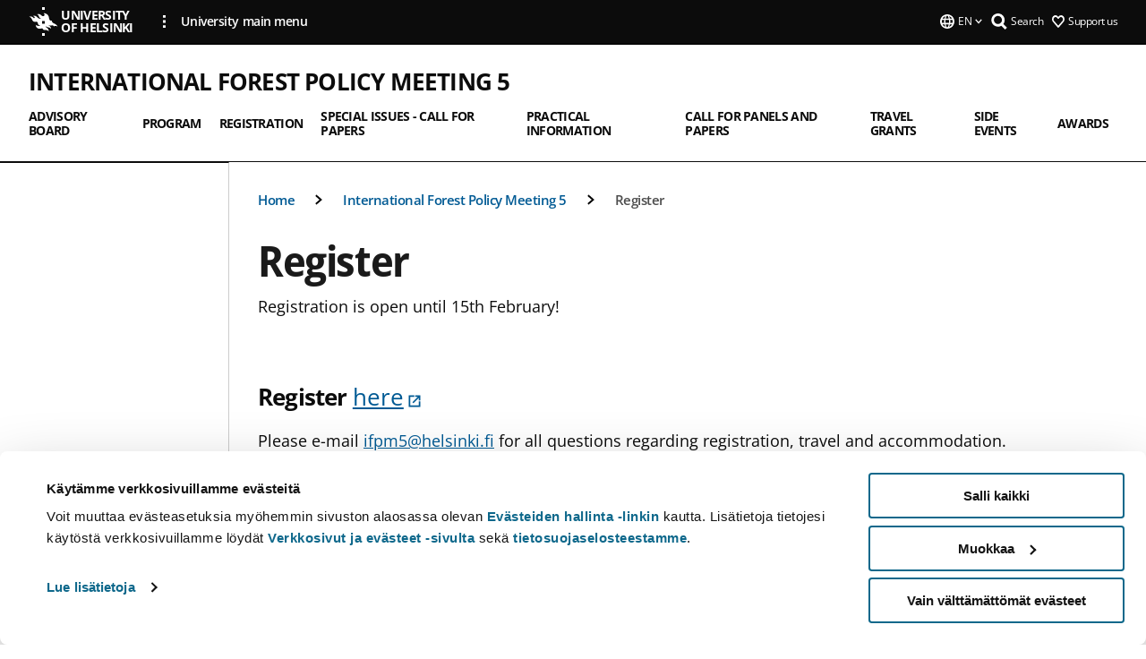

--- FILE ---
content_type: application/javascript
request_url: https://www.helsinki.fi/themes/custom/helsingin_yliopisto/dist/hudslib-0.9.4/esm/utils-1e7f5184.js
body_size: 1358
content:
var ButtonStates,FooterLinkVariants,AccordionVariants,BreadcrumbVariants,HeadingVarians,HeadingSectionVariants,LinkVariants,CtaLinkVariants,CtaLinkButtonVariants,ProcessFlowBoxVariants,KeyHighlightVariants,LinkBoxVariants,CourseVariants,CourseStateVariants,PersonCardVariants,ListStyleVariants,ListItemVariants,PaginationItemVariants,MenuType,SiteLogoSize,FooterVariant,ColorVariant,HeroColorVariant,HeroSizeVariant,HeroTypeVariant,HeroGroupTypeVariant,HeroTextColor,FooterLinkItemColor,CheckboxVariants,GeneralListTypes;!function(a){a.enabled="enabled",a.disabled="disabled"}(ButtonStates||(ButtonStates={})),function(a){a.default="base",a.base="base",a.campus="base",a.group="group"}(FooterLinkVariants||(FooterLinkVariants={})),function(a){a.default="default",a.mini="mini"}(AccordionVariants||(AccordionVariants={})),function(a){a.default="default",a.landingLarge="large"}(BreadcrumbVariants||(BreadcrumbVariants={})),function(a){a.default="h1",a.h2="h2",a.h3="h3",a.h4="h4",a.h5="h5",a.h6="h6"}(HeadingVarians||(HeadingVarians={})),function(a){a.default="default",a.hero="hero",a.subSection="subsection",a.introduction="introduction",a.landingPageHeader="landingsection",a.contentPageHeader="contentsection",a.frontPage="frontpage",a.landingMajor="landing_major",a.landingMinor="landing_minor",a.course="courses",a.groupFooterInfo="group_footer_info",a.defaultFooterInfo="footer_info"}(HeadingSectionVariants||(HeadingSectionVariants={})),function(a){a.default="default",a.paragraph="within-paragraph"}(LinkVariants||(LinkVariants={})),function(a){a.default="default",a.linkList="link-list"}(CtaLinkVariants||(CtaLinkVariants={})),function(a){a.default="default",a.onBlueBkgd="blue-background",a.onWhiteBkgd="white-background",a.onBlackBkgd="black-background",a.onTransparentBkgd="transparent-background",a.heroWhite="hero-white",a.heroBlue="hero-blue",a.heroBlack="hero-black",a.darkBlue="dark-blue-background"}(CtaLinkButtonVariants||(CtaLinkButtonVariants={})),function(a){a.default="big",a.small="small"}(ProcessFlowBoxVariants||(ProcessFlowBoxVariants={})),function(a){a.default="big",a.small="small"}(KeyHighlightVariants||(KeyHighlightVariants={})),function(a){a.default="content",a.landingPage="landing"}(LinkBoxVariants||(LinkBoxVariants={})),function(a){a.default="row",a.row="row",a.grid="grid"}(CourseVariants||(CourseVariants={})),function(a){a.default="current",a.pastCourses="past-courses"}(CourseStateVariants||(CourseStateVariants={})),function(a){a.default="results",a.searchPanel="search-panel",a.extended="extended"}(PersonCardVariants||(PersonCardVariants={})),function(a){a.default="grid",a.grid="grid",a.list="list"}(ListStyleVariants||(ListStyleVariants={})),function(a){a.default="default",a.degreeProgramme="degree",a.position="position"}(ListItemVariants||(ListItemVariants={})),function(a){a.default="default",a.current="current",a.previous="previous",a.next="next",a.ellipsis="ellipsis"}(PaginationItemVariants||(PaginationItemVariants={})),function(a){a.desktop="desktop",a.mobile="mobile",a.tablet="tablet",a.default="desktop"}(MenuType||(MenuType={})),function(a){a[a.small=32]="small",a[a.big=64]="big",a[a.large=80]="large"}(SiteLogoSize||(SiteLogoSize={})),function(a){a.header="header",a.footer="footer"}(FooterVariant||(FooterVariant={})),function(a){a.black="var(--brand-main-nearly-black)",a.white="var(--grayscale-white)",a.grey_dark="var(--grayscale-dark)"}(ColorVariant||(ColorVariant={})),function(a){a.blue="blue",a.black="black",a.white="white",a.fp_white="fp_white"}(HeroColorVariant||(HeroColorVariant={})),function(a){a.large="large",a.small="small",a.fullImage="full-image"}(HeroSizeVariant||(HeroSizeVariant={})),function(a){a.landing="landing",a.group_landing="group_landing",a.minor_landing="minor_landing",a.front_page="front_page"}(HeroTypeVariant||(HeroTypeVariant={})),function(a){a.default="no_group",a.research="research_group"}(HeroGroupTypeVariant||(HeroGroupTypeVariant={})),function(a){a.dark_text_light_bg="dark_text_light_bg",a.light_text_dark_bg="light_text_dark_bg",a.dark_text_no_bg="dark_text_no_bg",a.light_text_no_bg="light_text_no_bg"}(HeroTextColor||(HeroTextColor={})),function(a){a.black="black",a.white="white"}(FooterLinkItemColor||(FooterLinkItemColor={})),function(a){a.default="default",a.button="button"}(CheckboxVariants||(CheckboxVariants={})),function(a){a.list="list",a.grid="grid"}(GeneralListTypes||(GeneralListTypes={}));export{AccordionVariants as A,BreadcrumbVariants as B,ColorVariant as C,FooterLinkItemColor as F,GeneralListTypes as G,HeroTypeVariant as H,KeyHighlightVariants as K,ListItemVariants as L,MenuType as M,PaginationItemVariants as P,SiteLogoSize as S,HeroGroupTypeVariant as a,HeroColorVariant as b,HeroSizeVariant as c,CtaLinkButtonVariants as d,CheckboxVariants as e,HeadingVarians as f,HeadingSectionVariants as g,CtaLinkVariants as h,LinkVariants as i,CourseVariants as j,CourseStateVariants as k,LinkBoxVariants as l,ProcessFlowBoxVariants as m,ListStyleVariants as n,FooterVariant as o,FooterLinkVariants as p,PersonCardVariants as q};

--- FILE ---
content_type: application/javascript
request_url: https://www.helsinki.fi/themes/custom/helsingin_yliopisto/dist/js/hy-handle-frosmo-delay.min.js?v=1.x
body_size: 153
content:
!function(){"use strict";let t=null;const e=[{src:"//d2oarllo6tn86.cloudfront.net/frosmo.easy.js"},{src:"//d2oarllo6tn86.cloudfront.net/sites/helsinki_fi.js"}];function n(){if(window.frosmoDidInit)return clearTimeout(t),!1;window.frosmoDidInit=!0,e.forEach((t=>{const e=function({src:t,type:e="text/javascript",defer:n=!0}){const o=document.createElement("script");return o.type=e,o.defer=n,o.src=t,o}({src:t.src});document.body.appendChild(e)}))}document.addEventListener("DOMContentLoaded",(()=>{t=setTimeout((()=>n()),4e3)}))}();

--- FILE ---
content_type: application/javascript
request_url: https://www.helsinki.fi/themes/custom/helsingin_yliopisto/dist/hudslib-0.9.4/esm/index.esm-aef0c42f.js
body_size: 5970
content:
function memoize(e){var t={};return function(r){return void 0===t[r]&&(t[r]=e(r)),t[r]}}var unitlessKeys={animationIterationCount:1,borderImageOutset:1,borderImageSlice:1,borderImageWidth:1,boxFlex:1,boxFlexGroup:1,boxOrdinalGroup:1,columnCount:1,columns:1,flex:1,flexGrow:1,flexPositive:1,flexShrink:1,flexNegative:1,flexOrder:1,gridRow:1,gridRowEnd:1,gridRowSpan:1,gridRowStart:1,gridColumn:1,gridColumnEnd:1,gridColumnSpan:1,gridColumnStart:1,fontWeight:1,lineHeight:1,opacity:1,order:1,orphans:1,tabSize:1,widows:1,zIndex:1,zoom:1,WebkitLineClamp:1,fillOpacity:1,floodOpacity:1,stopOpacity:1,strokeDasharray:1,strokeDashoffset:1,strokeMiterlimit:1,strokeOpacity:1,strokeWidth:1};function murmurhash2_32_gc(e){for(var t,r=e.length,a=0,s=0;r>=4;)t=1540483477*(65535&(t=255&e.charCodeAt(s)|(255&e.charCodeAt(++s))<<8|(255&e.charCodeAt(++s))<<16|(255&e.charCodeAt(++s))<<24))+((1540483477*(t>>>16)&65535)<<16),a=1540483477*(65535&a)+((1540483477*(a>>>16)&65535)<<16)^(t=1540483477*(65535&(t^=t>>>24))+((1540483477*(t>>>16)&65535)<<16)),r-=4,++s;switch(r){case 3:a^=(255&e.charCodeAt(s+2))<<16;case 2:a^=(255&e.charCodeAt(s+1))<<8;case 1:a=1540483477*(65535&(a^=255&e.charCodeAt(s)))+((1540483477*(a>>>16)&65535)<<16)}return a=1540483477*(65535&(a^=a>>>13))+((1540483477*(a>>>16)&65535)<<16),((a^=a>>>15)>>>0).toString(36)}function stylis_min(e){function t(e,a,o,l,f){for(var d,b,p,g,v,A=0,C=0,x=0,S=0,E=0,N=0,z=p=d=0,B=0,F=0,M=0,W=0,G=o.length,P=G-1,V="",D="",K="",L="";B<G;){if(b=o.charCodeAt(B),B===P&&0!==C+S+x+A&&(0!==C&&(b=47===C?10:47),S=x=A=0,G++,P++),0===C+S+x+A){if(B===P&&(0<F&&(V=V.replace(u,"")),0<V.trim().length)){switch(b){case 32:case 9:case 59:case 13:case 10:break;default:V+=o.charAt(B)}b=59}switch(b){case 123:for(d=(V=V.trim()).charCodeAt(0),p=1,W=++B;B<G;){switch(b=o.charCodeAt(B)){case 123:p++;break;case 125:p--;break;case 47:switch(b=o.charCodeAt(B+1)){case 42:case 47:e:{for(z=B+1;z<P;++z)switch(o.charCodeAt(z)){case 47:if(42===b&&42===o.charCodeAt(z-1)&&B+2!==z){B=z+1;break e}break;case 10:if(47===b){B=z+1;break e}}B=z}}break;case 91:b++;case 40:b++;case 34:case 39:for(;B++<P&&o.charCodeAt(B)!==b;);}if(0===p)break;B++}if(p=o.substring(W,B),0===d&&(d=(V=V.replace(h,"").trim()).charCodeAt(0)),64===d){switch(0<F&&(V=V.replace(u,"")),b=V.charCodeAt(1)){case 100:case 109:case 115:case 45:F=a;break;default:F=j}if(W=(p=t(a,F,p,b,f+1)).length,0<T&&(v=n(3,p,F=r(j,V,M),a,O,_,W,b,f,l),V=F.join(""),void 0!==v&&0===(W=(p=v.trim()).length)&&(b=0,p="")),0<W)switch(b){case 115:V=V.replace(y,i);case 100:case 109:case 45:p=V+"{"+p+"}";break;case 107:p=(V=V.replace(k,"$1 $2"))+"{"+p+"}",p=1===R||2===R&&c("@"+p,3)?"@-webkit-"+p+"@"+p:"@"+p;break;default:p=V+p,112===l&&(D+=p,p="")}else p=""}else p=t(a,r(a,V,M),p,l,f+1);K+=p,p=M=F=z=d=0,V="",b=o.charCodeAt(++B);break;case 125:case 59:if(1<(W=(V=(0<F?V.replace(u,""):V).trim()).length))switch(0===z&&(d=V.charCodeAt(0),45===d||96<d&&123>d)&&(W=(V=V.replace(" ",":")).length),0<T&&void 0!==(v=n(1,V,a,e,O,_,D.length,l,f,l))&&0===(W=(V=v.trim()).length)&&(V="\0\0"),d=V.charCodeAt(0),b=V.charCodeAt(1),d){case 0:break;case 64:if(105===b||99===b){L+=V+o.charAt(B);break}default:58!==V.charCodeAt(W-1)&&(D+=s(V,d,b,V.charCodeAt(2)))}M=F=z=d=0,V="",b=o.charCodeAt(++B)}}switch(b){case 13:case 10:47===C?C=0:0===1+d&&107!==l&&0<V.length&&(F=1,V+="\0"),0<T*I&&n(0,V,a,e,O,_,D.length,l,f,l),_=1,O++;break;case 59:case 125:if(0===C+S+x+A){_++;break}default:switch(_++,g=o.charAt(B),b){case 9:case 32:if(0===S+A+C)switch(E){case 44:case 58:case 9:case 32:g="";break;default:32!==b&&(g=" ")}break;case 0:g="\\0";break;case 12:g="\\f";break;case 11:g="\\v";break;case 38:0===S+C+A&&(F=M=1,g="\f"+g);break;case 108:if(0===S+C+A+$&&0<z)switch(B-z){case 2:112===E&&58===o.charCodeAt(B-3)&&($=E);case 8:111===N&&($=N)}break;case 58:0===S+C+A&&(z=B);break;case 44:0===C+x+S+A&&(F=1,g+="\r");break;case 34:case 39:0===C&&(S=S===b?0:0===S?b:S);break;case 91:0===S+C+x&&A++;break;case 93:0===S+C+x&&A--;break;case 41:0===S+C+A&&x--;break;case 40:if(0===S+C+A){if(0===d)if(2*E+3*N==533);else d=1;x++}break;case 64:0===C+x+S+A+z+p&&(p=1);break;case 42:case 47:if(!(0<S+A+x))switch(C){case 0:switch(2*b+3*o.charCodeAt(B+1)){case 235:C=47;break;case 220:W=B,C=42}break;case 42:47===b&&42===E&&W+2!==B&&(33===o.charCodeAt(W+2)&&(D+=o.substring(W,B+1)),g="",C=0)}}0===C&&(V+=g)}N=E,E=b,B++}if(0<(W=D.length)){if(F=a,0<T&&(void 0!==(v=n(2,D,F,e,O,_,W,l,f,l))&&0===(D=v).length))return L+D+K;if(D=F.join(",")+"{"+D+"}",0!=R*$){switch(2!==R||c(D,2)||($=0),$){case 111:D=D.replace(w,":-moz-$1")+D;break;case 112:D=D.replace(m,"::-webkit-input-$1")+D.replace(m,"::-moz-$1")+D.replace(m,":-ms-input-$1")+D}$=0}}return L+D+K}function r(e,t,r){var s=t.trim().split(p);t=s;var c=s.length,i=e.length;switch(i){case 0:case 1:var n=0;for(e=0===i?"":e[0]+" ";n<c;++n)t[n]=a(e,t[n],r).trim();break;default:var o=n=0;for(t=[];n<c;++n)for(var l=0;l<i;++l)t[o++]=a(e[l]+" ",s[n],r).trim()}return t}function a(e,t,r){var a=t.charCodeAt(0);switch(33>a&&(a=(t=t.trim()).charCodeAt(0)),a){case 38:return t.replace(g,"$1"+e.trim());case 58:return e.trim()+t.replace(g,"$1"+e.trim());default:if(0<1*r&&0<t.indexOf("\f"))return t.replace(g,(58===e.charCodeAt(0)?"":"$1")+e.trim())}return e+t}function s(e,t,r,a){var i=e+";",n=2*t+3*r+4*a;if(944===n){e=i.indexOf(":",9)+1;var o=i.substring(e,i.length-1).trim();return o=i.substring(0,e).trim()+o+";",1===R||2===R&&c(o,1)?"-webkit-"+o+o:o}if(0===R||2===R&&!c(i,1))return i;switch(n){case 1015:return 97===i.charCodeAt(10)?"-webkit-"+i+i:i;case 951:return 116===i.charCodeAt(3)?"-webkit-"+i+i:i;case 963:return 110===i.charCodeAt(5)?"-webkit-"+i+i:i;case 1009:if(100!==i.charCodeAt(4))break;case 969:case 942:return"-webkit-"+i+i;case 978:return"-webkit-"+i+"-moz-"+i+i;case 1019:case 983:return"-webkit-"+i+"-moz-"+i+"-ms-"+i+i;case 883:if(45===i.charCodeAt(8))return"-webkit-"+i+i;if(0<i.indexOf("image-set(",11))return i.replace(E,"$1-webkit-$2")+i;break;case 932:if(45===i.charCodeAt(4))switch(i.charCodeAt(5)){case 103:return"-webkit-box-"+i.replace("-grow","")+"-webkit-"+i+"-ms-"+i.replace("grow","positive")+i;case 115:return"-webkit-"+i+"-ms-"+i.replace("shrink","negative")+i;case 98:return"-webkit-"+i+"-ms-"+i.replace("basis","preferred-size")+i}return"-webkit-"+i+"-ms-"+i+i;case 964:return"-webkit-"+i+"-ms-flex-"+i+i;case 1023:if(99!==i.charCodeAt(8))break;return"-webkit-box-pack"+(o=i.substring(i.indexOf(":",15)).replace("flex-","").replace("space-between","justify"))+"-webkit-"+i+"-ms-flex-pack"+o+i;case 1005:return d.test(i)?i.replace(f,":-webkit-")+i.replace(f,":-moz-")+i:i;case 1e3:switch(t=(o=i.substring(13).trim()).indexOf("-")+1,o.charCodeAt(0)+o.charCodeAt(t)){case 226:o=i.replace(v,"tb");break;case 232:o=i.replace(v,"tb-rl");break;case 220:o=i.replace(v,"lr");break;default:return i}return"-webkit-"+i+"-ms-"+o+i;case 1017:if(-1===i.indexOf("sticky",9))break;case 975:switch(t=(i=e).length-10,n=(o=(33===i.charCodeAt(t)?i.substring(0,t):i).substring(e.indexOf(":",7)+1).trim()).charCodeAt(0)+(0|o.charCodeAt(7))){case 203:if(111>o.charCodeAt(8))break;case 115:i=i.replace(o,"-webkit-"+o)+";"+i;break;case 207:case 102:i=i.replace(o,"-webkit-"+(102<n?"inline-":"")+"box")+";"+i.replace(o,"-webkit-"+o)+";"+i.replace(o,"-ms-"+o+"box")+";"+i}return i+";";case 938:if(45===i.charCodeAt(5))switch(i.charCodeAt(6)){case 105:return o=i.replace("-items",""),"-webkit-"+i+"-webkit-box-"+o+"-ms-flex-"+o+i;case 115:return"-webkit-"+i+"-ms-flex-item-"+i.replace(C,"")+i;default:return"-webkit-"+i+"-ms-flex-line-pack"+i.replace("align-content","").replace(C,"")+i}break;case 973:case 989:if(45!==i.charCodeAt(3)||122===i.charCodeAt(4))break;case 931:case 953:if(!0===S.test(e))return 115===(o=e.substring(e.indexOf(":")+1)).charCodeAt(0)?s(e.replace("stretch","fill-available"),t,r,a).replace(":fill-available",":stretch"):i.replace(o,"-webkit-"+o)+i.replace(o,"-moz-"+o.replace("fill-",""))+i;break;case 962:if(i="-webkit-"+i+(102===i.charCodeAt(5)?"-ms-"+i:"")+i,211===r+a&&105===i.charCodeAt(13)&&0<i.indexOf("transform",10))return i.substring(0,i.indexOf(";",27)+1).replace(b,"$1-webkit-$2")+i}return i}function c(e,t){var r=e.indexOf(1===t?":":"{"),a=e.substring(0,3!==t?r:10);return r=e.substring(r+1,e.length-1),z(2!==t?a:a.replace(x,"$1"),r,t)}function i(e,t){var r=s(t,t.charCodeAt(0),t.charCodeAt(1),t.charCodeAt(2));return r!==t+";"?r.replace(A," or ($1)").substring(4):"("+t+")"}function n(e,t,r,a,s,c,i,n,o,h){for(var u,f=0,d=t;f<T;++f)switch(u=N[f].call(l,e,d,r,a,s,c,i,n,o,h)){case void 0:case!1:case!0:case null:break;default:d=u}if(d!==t)return d}function o(e){return void 0!==(e=e.prefix)&&(z=null,e?"function"!=typeof e?R=1:(R=2,z=e):R=0),o}function l(e,r){var a=e;if(33>a.charCodeAt(0)&&(a=a.trim()),a=[a],0<T){var s=n(-1,r,a,a,O,_,0,0,0,0);void 0!==s&&"string"==typeof s&&(r=s)}var c=t(j,a,r,0,0);return 0<T&&(void 0!==(s=n(-2,c,a,a,O,_,c.length,0,0,0))&&(c=s)),$=0,_=O=1,c}var h=/^\0+/g,u=/[\0\r\f]/g,f=/: */g,d=/zoo|gra/,b=/([,: ])(transform)/g,p=/,\r+?/g,g=/([\t\r\n ])*\f?&/g,k=/@(k\w+)\s*(\S*)\s*/,m=/::(place)/g,w=/:(read-only)/g,v=/[svh]\w+-[tblr]{2}/,y=/\(\s*(.*)\s*\)/g,A=/([\s\S]*?);/g,C=/-self|flex-/g,x=/[^]*?(:[rp][el]a[\w-]+)[^]*/,S=/stretch|:\s*\w+\-(?:conte|avail)/,E=/([^-])(image-set\()/,_=1,O=1,$=0,R=1,j=[],N=[],T=0,z=null,I=0;return l.use=function e(t){switch(t){case void 0:case null:T=N.length=0;break;default:switch(t.constructor){case Array:for(var r=0,a=t.length;r<a;++r)e(t[r]);break;case Function:N[T++]=t;break;case Boolean:I=0|!!t}}return e},l.set=o,void 0!==e&&o(e),l}var stylisRuleSheet$1={exports:({},function(e){var t="/*|*/",r=t+"}";function a(t){if(t)try{e(t+"}")}catch(e){}}return function(s,c,i,n,o,l,h,u,f,d){switch(s){case 1:if(0===f&&64===c.charCodeAt(0))return e(c+";"),"";break;case 2:if(0===u)return c+t;break;case 3:switch(u){case 102:case 112:return e(i[0]+c),"";default:return c+(0===d?t:"")}case-2:c.split(r).forEach(a)}}})};const stylisRuleSheet=stylisRuleSheet$1.exports;var hyphenateRegex=/[A-Z]|^ms/g,processStyleName=memoize((function(e){return e.replace(hyphenateRegex,"-$&").toLowerCase()})),processStyleValue=function(e,t){return null==t||"boolean"==typeof t?"":1===unitlessKeys[e]||45===e.charCodeAt(1)||isNaN(t)||0===t?t:t+"px"},classnames=function e(t){for(var r=t.length,a=0,s="";a<r;a++){var c=t[a];if(null!=c){var i=void 0;switch(typeof c){case"boolean":break;case"function":i=e([c()]);break;case"object":if(Array.isArray(c))i=e(c);else for(var n in i="",c)c[n]&&n&&(i&&(i+=" "),i+=n);break;default:i=c}i&&(s&&(s+=" "),s+=i)}}return s},isBrowser="undefined"!=typeof document;function sheetForTag(e){if(e.sheet)return e.sheet;for(var t=0;t<document.styleSheets.length;t++)if(document.styleSheets[t].ownerNode===e)return document.styleSheets[t]}function makeStyleTag(e){var t=document.createElement("style");return t.setAttribute("data-emotion",e.key||""),void 0!==e.nonce&&t.setAttribute("nonce",e.nonce),t.appendChild(document.createTextNode("")),(void 0!==e.container?e.container:document.head).appendChild(t),t}var StyleSheet=function(){function e(e){this.isSpeedy=!0,this.tags=[],this.ctr=0,this.opts=e}var t=e.prototype;return t.inject=function(){if(this.injected)throw new Error("already injected!");this.tags[0]=makeStyleTag(this.opts),this.injected=!0},t.speedy=function(e){if(0!==this.ctr)throw new Error("cannot change speedy now");this.isSpeedy=!!e},t.insert=function(e,t){if(this.isSpeedy){var r=sheetForTag(this.tags[this.tags.length-1]);try{r.insertRule(e,r.cssRules.length)}catch(e){}}else{var a=makeStyleTag(this.opts);this.tags.push(a),a.appendChild(document.createTextNode(e+(t||"")))}this.ctr++,this.ctr%65e3==0&&this.tags.push(makeStyleTag(this.opts))},t.flush=function(){this.tags.forEach((function(e){return e.parentNode.removeChild(e)})),this.tags=[],this.ctr=0,this.injected=!1},e}();function createEmotion(e,t){if(void 0!==e.__SECRET_EMOTION__)return e.__SECRET_EMOTION__;void 0===t&&(t={});var r,a=t.key||"css";var s,c=stylisRuleSheet((function(e){r+=e,isBrowser&&n.insert(e,l)}));void 0!==t.prefix&&(s={prefix:t.prefix});var i={registered:{},inserted:{},nonce:t.nonce,key:a},n=new StyleSheet(t);isBrowser&&n.inject();var o=new stylis_min(s);o.use(t.stylisPlugins)(c);var l="";function h(e,t){if(null==e)return"";switch(typeof e){case"boolean":return"";case"function":if(void 0!==e.__emotion_styles){var r=e.toString();return r}return h.call(this,void 0===this?e():e(this.mergedProps,this.context),t);case"object":return b.call(this,e);default:var a=i.registered[e];return!1===t&&void 0!==a?a:e}}var u,f,d=new WeakMap;function b(e){if(d.has(e))return d.get(e);var t="";return Array.isArray(e)?e.forEach((function(e){t+=h.call(this,e,!1)}),this):Object.keys(e).forEach((function(r){"object"!=typeof e[r]?void 0!==i.registered[e[r]]?t+=r+"{"+i.registered[e[r]]+"}":t+=processStyleName(r)+":"+processStyleValue(r,e[r])+";":Array.isArray(e[r])&&"string"==typeof e[r][0]&&void 0===i.registered[e[r][0]]?e[r].forEach((function(e){t+=processStyleName(r)+":"+processStyleValue(r,e)+";"})):t+=r+"{"+h.call(this,e[r],!1)+"}"}),this),d.set(e,t),t}var p=/label:\s*([^\s;\n{]+)\s*;/g,g=function(e){var t=!0,r="",a="";null==e||void 0===e.raw?(t=!1,r+=h.call(this,e,!1)):r+=e[0];for(var s=arguments.length,c=new Array(s>1?s-1:0),i=1;i<s;i++)c[i-1]=arguments[i];return c.forEach((function(a,s){r+=h.call(this,a,46===r.charCodeAt(r.length-1)),!0===t&&void 0!==e[s+1]&&(r+=e[s+1])}),this),f=r,r=r.replace(p,(function(e,t){return a+="-"+t,""})),u=function(e,t){return murmurhash2_32_gc(e+t)+t}(r,a),r};function k(e,t){void 0===i.inserted[u]&&(r="",o(e,t),i.inserted[u]=r)}var m=function(){var e=g.apply(this,arguments),t=a+"-"+u;return void 0===i.registered[t]&&(i.registered[t]=f),k("."+t,e),t};function w(e,t){var r="";return t.split(" ").forEach((function(t){void 0!==i.registered[t]?e.push(t):r+=t+" "})),r}function v(e,t){var r=[],a=w(r,e);return r.length<2?e:a+m(r,t)}function y(e){i.inserted[e]=!0}if(isBrowser){var A=document.querySelectorAll("[data-emotion-"+a+"]");Array.prototype.forEach.call(A,(function(e){n.tags[0].parentNode.insertBefore(e,n.tags[0]),e.getAttribute("data-emotion-"+a).split(" ").forEach(y)}))}var C={flush:function(){isBrowser&&(n.flush(),n.inject()),i.inserted={},i.registered={}},hydrate:function(e){e.forEach(y)},cx:function(){for(var e=arguments.length,t=new Array(e),r=0;r<e;r++)t[r]=arguments[r];return v(classnames(t))},merge:v,getRegisteredStyles:w,injectGlobal:function(){k("",g.apply(this,arguments))},keyframes:function(){var e=g.apply(this,arguments),t="animation-"+u;return k("","@keyframes "+t+"{"+e+"}"),t},css:m,sheet:n,caches:i};return e.__SECRET_EMOTION__=C,C}var context="undefined"!=typeof global?global:{},_createEmotion=createEmotion(context),css=_createEmotion.css;export{css as c};

--- FILE ---
content_type: application/javascript
request_url: https://www.helsinki.fi/themes/custom/helsingin_yliopisto/dist/hudslib-0.9.4/esm/hy-main.entry.js
body_size: 603
content:
import{r as registerInstance,h}from"./index-2ffe17c9.js";const hyMainCss="*{-webkit-box-sizing:border-box;box-sizing:border-box}.hy-main{display:-webkit-box;display:-ms-flexbox;display:flex;margin:0 auto;max-width:120.0625rem;padding:0;width:100%}.hy-main .layout-content{padding:0;width:100%}.hy-main .layout-user-login-page{padding:0 var(--gutter-medium);width:100%}.hy-main .layout-user-login-page div[id^=block-breadcrumbs]{display:none}.hy-main__common{position:relative}@media (min-width: 30rem){.hy-main__common .layout-content{margin:0 auto;width:100%}}@media (min-width: 75.0625rem){.hy-main__common .layout-content{-webkit-box-flex:1;-ms-flex-positive:1;flex-grow:1;-webkit-box-ordinal-group:3;-ms-flex-order:2;order:2;width:80%}}@media (min-width: 1601px){.hy-main__common .layout-content{padding:0 2rem}}.hy-main__common .layout-sidebar-first{display:none}@media (min-width: 75.0625rem){.hy-main__common .layout-sidebar-first{background:var(--grayscale-white);border-top:1px solid var(--grayscale-black);border-right:1px solid var(--grayscale-medium);display:block;max-width:320px;-webkit-box-ordinal-group:2;-ms-flex-order:1;order:1;padding:var(--gutter-extrawide) 13px;width:20%;height:auto}.hy-main__common .layout-sidebar-first.menu-is-open{background:var(--grayscale-white);min-height:100vh;overflow:auto}}.hy-main__large .layout-content{padding:0;width:100%}@media (min-width: 75.0625rem){.hy-main__large .layout-content{padding:0 2rem}}",HyMainStyle0=hyMainCss,HyMain=class{constructor(i){registerInstance(this,i),this.hasSidebar=!1}render(){const i=["hy-main",this.hasSidebar?"with-sidebar":"without-sidebar",this.hasSidebar?"hy-main__common":"hy-main__large"].join(" ");return h("div",{key:"342b6a752cfc5b6761ef9825ef726f417608523a",class:i},h("slot",{key:"ec0b54e1b9cfff2d8ddc9baceee316b9f15e9d06"}))}};HyMain.style=HyMainStyle0;export{HyMain as hy_main};

--- FILE ---
content_type: application/javascript
request_url: https://www.helsinki.fi/themes/custom/helsingin_yliopisto/dist/uhds-1.0.1/component-library/utils-BZWvtXT4.js
body_size: 280
content:
const t=e=>e.toString().toLowerCase().replace(/\s+/g,"-").replace(/[^\w-]+/g,"").replace(/--+/g,"-").replace(/^-+/,"").replace(/-+$/,""),n=e=>{return(t=""+16*parseFloat(e)).endsWith("px")?t:`${t}px`;var t};function*e(e){let t=1;for(;;)yield`${e}-${t++}`}const o=(e,t=0,r=!1)=>{let a;const s=(...s)=>{clearTimeout(a),r&&!a&&e(...s),a=setTimeout((function(){a=null,r||e(...s)}),t)};return s.cancel=()=>{a&&(clearTimeout(a),a=null)},s},s=(e,t,r)=>{const a=r.tagName.toLowerCase();if(!a.includes(t))throw new Error(`knownUntransformedTag mismatch: expected tag to include '${t}', but got '${a}'`);const s=r.tagName.toLowerCase(),o=t.split(/^ds-/)[1],n=e.split(/^ds-/)[1],[l,c]=s.split(o);return l+n+c},r=()=>!1;export{o as a,r as d,e as i,n as r,t as s,s as t};

--- FILE ---
content_type: application/javascript
request_url: https://www.helsinki.fi/themes/custom/helsingin_yliopisto/dist/uhds-1.0.1/component-library/cx-R83ghDub.js
body_size: -76
content:
import{E as o}from"./index-BuQM5G1b.js";const s=s=>`${s}__${o.PACKAGE_VERSION}`;export{s as c};

--- FILE ---
content_type: application/javascript
request_url: https://www.helsinki.fi/themes/custom/helsingin_yliopisto/dist/js/hy-news-newsletter-position.min.js?v=1.x
body_size: 89
content:
!function(e,Drupal,t){"use strict";Drupal.behaviors.newsletterPosition={attach:function(n){e(t("newsletterPosition",".news-article__container",n)).each((function(){const e=document.getElementsByClassName("news-article__newsletter",n)[0],t=document.getElementsByClassName("news-article__content",n)[0];if(t&&e){let n=e.cloneNode(!0);n.classList.add("hide-in-desktop"),t.parentNode.append(n),e.classList.add("hide-in-mobile")}}))}}}(jQuery,Drupal,once);

--- FILE ---
content_type: application/javascript
request_url: https://www.helsinki.fi/themes/custom/helsingin_yliopisto/dist/hudslib-0.9.4/esm/hy-icon-some-instagram.entry.js
body_size: 824
content:
import{r as registerInstance,h,H as Host}from"./index-2ffe17c9.js";const SomeInstagram=class{constructor(s){registerInstance(this,s),this.size="24px",this.fill="currentColor"}render(){return h(Host,{key:"a99470aa3c4fa3d7c615e9085c3d748ef8546c38",style:{display:"flex"}},h("svg",{key:"1f895295d5b66a4b534dd474f547e08e3e998e3c","data-name":"Layer 1",xmlns:"http://www.w3.org/2000/svg",viewBox:"0 0 56 56",width:this.size,height:this.size,fill:this.fill},h("path",{key:"394282a1e59363f4cdb942bdcd20d46b19a2f8c1",class:"cls-1",d:"M28,0c-7.6,0-8.56,0-11.54.17a20.68,20.68,0,0,0-6.8,1.3,13.74,13.74,0,0,0-5,3.23,13.72,13.72,0,0,0-3.22,5,20.2,20.2,0,0,0-1.31,6.8C0,19.44,0,20.4,0,28s0,8.56.17,11.54a20.68,20.68,0,0,0,1.3,6.8,13.74,13.74,0,0,0,3.23,5,13.74,13.74,0,0,0,5,3.23,20.48,20.48,0,0,0,6.8,1.3C19.44,56,20.4,56,28,56s8.56,0,11.54-.17a20.42,20.42,0,0,0,6.8-1.3,14.3,14.3,0,0,0,8.19-8.19,20.48,20.48,0,0,0,1.3-6.8C56,36.56,56,35.6,56,28s0-8.56-.17-11.54a20.68,20.68,0,0,0-1.3-6.8,13.74,13.74,0,0,0-3.23-5,13.72,13.72,0,0,0-5-3.22A20.2,20.2,0,0,0,39.54.17C36.56,0,35.6,0,28,0Zm0,5c7.48,0,8.36,0,11.31.17a15.46,15.46,0,0,1,5.2,1,8.77,8.77,0,0,1,3.23,2.1,8.62,8.62,0,0,1,2.09,3.22,15.45,15.45,0,0,1,1,5.2c.13,2.95.16,3.84.16,11.31s0,8.36-.16,11.32a15.45,15.45,0,0,1-1,5.2,9.26,9.26,0,0,1-5.31,5.31,15.71,15.71,0,0,1-5.2,1c-3,.13-3.84.16-11.32.16s-8.36,0-11.31-.16a15.71,15.71,0,0,1-5.2-1,8.62,8.62,0,0,1-3.22-2.09,8.77,8.77,0,0,1-2.1-3.23,15.46,15.46,0,0,1-1-5.2C5.07,36.36,5,35.48,5,28s0-8.36.17-11.32a15.38,15.38,0,0,1,1-5.19,8.77,8.77,0,0,1,2.1-3.23,8.62,8.62,0,0,1,3.22-2.09,15.45,15.45,0,0,1,5.2-1C19.64,5.07,20.53,5,28,5"}),h("path",{key:"3a7756a5263d9942a0be35a2ef484e501f33269b",class:"cls-1",d:"M28,37.33A9.34,9.34,0,1,1,37.34,28h0A9.34,9.34,0,0,1,28,37.33Zm0-23.71A14.38,14.38,0,1,0,42.38,28h0A14.38,14.38,0,0,0,28,13.62Z"}),h("path",{key:"bafcbdd3ea65ad93e585fdf9130e86ee358d1396",class:"cls-1",d:"M46.31,13.05A3.36,3.36,0,1,1,43,9.69,3.36,3.36,0,0,1,46.31,13.05Z"})))}};export{SomeInstagram as hy_icon_some_instagram};

--- FILE ---
content_type: application/javascript
request_url: https://www.helsinki.fi/themes/custom/helsingin_yliopisto/dist/hudslib-0.9.4/esm/hy-icon-caret-right.entry.js
body_size: 214
content:
import{r as registerInstance,h,H as Host}from"./index-2ffe17c9.js";const CaretRight=class{constructor(e){registerInstance(this,e),this.size="24px",this.fill="currentColor"}render(){return h(Host,{key:"d987494ea9290d4322e013d6e35ee428a0d5bd19",style:{display:"flex"}},h("svg",{key:"074f082c81de51804e20d562b1796f4ed66790c2",viewBox:"0 0 1000 1000",width:this.size,height:this.size,fill:this.fill},h("path",{key:"86247b651e3da932897fdd61e1bb6ed5f6ff34cc",d:"M291,35L181,158l394,345L181,842l110,123l532-462L291,35z"})))}};export{CaretRight as hy_icon_caret_right};

--- FILE ---
content_type: application/javascript
request_url: https://www.helsinki.fi/themes/custom/helsingin_yliopisto/dist/hudslib-0.9.4/esm/hy-icon-caret-down.entry.js
body_size: 215
content:
import{r as registerInstance,h,H as Host}from"./index-2ffe17c9.js";const CaretDown=class{constructor(e){registerInstance(this,e),this.size="24px",this.fill="currentColor"}render(){return h(Host,{key:"7069139b087b62d62463241fde277c3bf2a78051",style:{display:"flex"}},h("svg",{key:"03517b7b153562d9fb6bd86681ed3592ffe7b83f",viewBox:"0 0 1000 1000",width:this.size,height:this.size,fill:this.fill},h("path",{key:"641f33d844249577bfbf5c84ce5c016572171c7e",d:"M503 819l462-532-123-110-339 394-345-394L35 287z"})))}};export{CaretDown as hy_icon_caret_down};

--- FILE ---
content_type: application/javascript
request_url: https://www.helsinki.fi/themes/custom/helsingin_yliopisto/dist/hudslib-0.9.4/esm/hy-breadcrumbs_15.entry.js
body_size: 24323
content:
import{r as registerInstance,h,g as getElement,H as Host,c as createEvent,F as Fragment}from"./index-2ffe17c9.js";import{B as BreadcrumbVariants,F as FooterLinkItemColor,S as SiteLogoSize,o as FooterVariant,C as ColorVariant,f as HeadingVarians,d as CtaLinkButtonVariants,p as FooterLinkVariants,g as HeadingSectionVariants,M as MenuType}from"./utils-1e7f5184.js";import{j as jsonParserWorker}from"./globalScript-3f479486.js";import{i as index}from"./ResizeObserver.es-ccb10328.js";const hyBreadcrumbsCss="*{-webkit-box-sizing:border-box;box-sizing:border-box}:host{display:block}.hy-breadcrumbs{display:inline-block;position:relative;width:auto}.hy-breadcrumbs.is-condensed{width:100%}.hy-breadcrumbs ol{margin:0;padding:0}.hy-breadcrumbs .breadcrumb-container{display:-webkit-box;display:-ms-flexbox;display:flex;font-family:var(--main-font-family);-ms-flex-wrap:wrap;flex-wrap:wrap;list-style-type:none;margin:0;padding:20px 0 16px}@media (min-width: 30rem){.hy-breadcrumbs .breadcrumb-container{padding:24px 0 16px}}@media (min-width: 75.0625rem){.hy-breadcrumbs .breadcrumb-container{padding:32px 0 16px}}.hy-breadcrumbs .breadcrumb-item{font-size:0.9375rem;line-height:20px;-webkit-box-align:center;-ms-flex-align:center;align-items:center;display:-webkit-box;display:-ms-flexbox;display:flex;font-weight:600;font-family:var(--main-font-family);margin-bottom:0.75rem;letter-spacing:-0.5px}@media (min-width: 30rem){.hy-breadcrumbs .breadcrumb-item{margin-bottom:1rem}}.hy-breadcrumbs .breadcrumb-item .breadcrumb-item__link{color:var(--brand-main-light);text-decoration:none}.hy-breadcrumbs .breadcrumb-item .breadcrumb-item__icon{margin:0 21px}.hy-breadcrumbs .breadcrumb-item:hover .breadcrumb-item__link{color:var(--brand-main-active)}.hy-breadcrumbs .breadcrumb-item--current a{font-size:0.9375rem;line-height:20px;color:var(--grayscale-dark);display:block;font-family:var(--main-font-family);font-weight:600;letter-spacing:-0.5px;text-decoration:none}",HyBreadcrumbsStyle0=hyBreadcrumbsCss,HyBreadcrumbs=class{constructor(e){registerInstance(this,e),this.dataItems=void 0,this.variant=BreadcrumbVariants.default,this.headerstyle="with-sidebar",this.menuOpen=!1}async componentWillLoad(){this._dataItems=await jsonParserWorker(this.dataItems)}componentDidLoad(){let e=this.el.closest(".hy-main");e&&(e.classList.contains("with-sidebar")||(this.headerstyle="without-sidebar"))}render(){const e=["hy-breadcrumbs",this.variant,this.headerstyle].join(" ");return h("nav",{key:"bb2cfeaeb8326bdca0a79040bd3e002c2656db77","aria-label":"Breadcrumb",role:"navigation","aria-labelledby":"system-breadcrumb",class:e},h("ol",{key:"d7131a8cce1e17a620c7dc73af919895cbb6d682",class:"breadcrumb-container"},this._dataItems.map((e=>e.url.length>0?h("li",{class:"breadcrumb-item"},h("a",{class:"breadcrumb-item__link",href:e.url},e.text),h("hy-icon",{class:"breadcrumb-item__icon",icon:"hy-icon-caret-right",size:12})):h("li",{class:"breadcrumb-item breadcrumb-item--current"},h("a",{href:e.url,"aria-current":"page"},e.text))))))}get el(){return getElement(this)}};HyBreadcrumbs.style=HyBreadcrumbsStyle0;const hyFooterCss="*{-webkit-box-sizing:border-box;box-sizing:border-box}.hy-footer{display:block}",HyFooterStyle0=hyFooterCss,HyFooter=class{constructor(e){registerInstance(this,e)}render(){return h("footer",{key:"e4657997c8c3987714cbbdb5189318b5390870a6",class:["hy-footer"].join(" ")},h("slot",{key:"622e03a2d962f913d98207d7602df33582ecc887"}))}};HyFooter.style=HyFooterStyle0;const hyFooterActionCss="*{-webkit-box-sizing:border-box;box-sizing:border-box}.hy-footer-action{-webkit-box-align:center;-ms-flex-align:center;align-items:center;border-top:1px solid var(--grayscale-medium-dark);display:-webkit-box;display:-ms-flexbox;display:flex;-webkit-box-orient:horizontal;-webkit-box-direction:normal;-ms-flex-direction:row;flex-direction:row;padding:8px 16px 16px 16px;place-content:center space-between;width:100%}@media (min-width: 30rem){.hy-footer-action{margin:0 auto;max-width:120.0625rem;padding:16px 24px 16px 24px}}@media (min-width: 60rem){.hy-footer-action{padding:16px 32px 24px 32px}}.hy-footer-action__updated-text{font-size:0.875rem;line-height:24px;color:var(--grayscale-dark);font-family:var(--main-font-family);letter-spacing:0}@media (min-width: 30rem){.hy-footer-action__updated-text{font-size:1rem;line-height:24px}}.hy-footer-action__scroll-up{-webkit-box-align:center;-ms-flex-align:center;align-items:center;display:-webkit-box;display:-ms-flexbox;display:flex}.hy-footer-action__scroll-up .hy-footer-action__up-button{background-color:var(--brand-main-light);border:0;-webkit-box-shadow:0 2px 8px 0 rgba(0, 0, 0, 0.05);box-shadow:0 2px 8px 0 rgba(0, 0, 0, 0.05);padding:8px}.hy-footer-action__scroll-up .hy-footer-action__up-button:hover{cursor:pointer}.hy-footer-action__scroll-up label{font-size:1rem;line-height:24px;color:var(--grayscale-dark);font-family:var(--main-font-family);letter-spacing:0;margin-right:8px}.hy-footer-action__scroll-up label:hover{cursor:pointer}.hy-footer-action__scroll-up svg{fill:var(--grayscale-white)}.hy-footer-action__scroll-up:hover label{text-decoration:underline}.hy-footer-action__scroll-up:hover .hy-footer-action__up-button{background-color:var(--brand-main)}",HyFooterActionStyle0=hyFooterActionCss;let scrollTimeout=null;const HyFooterAction=class{constructor(e){registerInstance(this,e),this.updatedText=void 0,this.upButtonLabel=void 0}disconnectedCallback(){clearTimeout(scrollTimeout)}scrollTop(){const e=document.querySelector(".hy-site-header .hy-site-header__branding a");window.scrollTo({top:0,behavior:"smooth"}),scrollTimeout=window.setTimeout((()=>{e.focus()}),500)}render(){const e=["hy-footer-action"].join(" ");return h(Host,{key:"051afdbdb71366132d671bb828b1cc12ddbd4e19",class:e},h("span",{key:"6008266f62980ad4b73751b6ab5ff69ae6d55cf8",class:"hy-footer-action__updated-text"},this.updatedText),this.upButtonLabel&&h("span",{key:"c3dc71afe4107fc1b1fd0cccae59773114e8f642",class:"hy-footer-action__scroll-up"},h("label",{key:"9f6c7b850898b4410a47407085d617c43455e718",id:"up-label",htmlFor:"scroll-up",onClick:()=>this.scrollTop()},this.upButtonLabel),h("button",{key:"84b81fa1706ac5c66f2bffcca182afc2fff3db40",name:"scroll-up","aria-labelledby":"up-label",onClick:()=>this.scrollTop(),class:"hy-footer-action__up-button",type:"button"},h("hy-icon",{key:"9e6834dbc0d2a0939037b19fab3074dea2a968fe",class:"hy-footer-action__up-icon",icon:"hy-icon-arrow-up",size:26}))))}};HyFooterAction.style=HyFooterActionStyle0;const hyFooterBaseCss="*{-webkit-box-sizing:border-box;box-sizing:border-box}.hy-footer-base--content-container{background-color:var(--grayscale-black);display:block;max-width:100%}.hy-footer-base{background-color:var(--grayscale-black);display:-webkit-box;display:-ms-flexbox;display:flex;-webkit-box-orient:vertical;-webkit-box-direction:normal;-ms-flex-direction:column;flex-direction:column;max-height:100%;padding:32px 16px 0 16px;place-content:center space-between;position:relative;width:100%}@media (min-width: 30rem){.hy-footer-base{-webkit-box-orient:vertical;-webkit-box-direction:normal;-ms-flex-direction:column;flex-direction:column;margin:0 auto;max-width:120.0625rem;padding:32px 24px 0 24px}}@media (min-width: 60rem){.hy-footer-base{display:grid;grid-template-columns:repeat(3, 1fr);grid-template-rows:repeat(2, auto);padding:36px 32px 0 32px}}@media (min-width: 75.0625rem){.hy-footer-base{padding:40px 32px 0 32px}}.hy-footer-base__left{-webkit-box-align:center;-ms-flex-align:center;align-items:center;display:-webkit-box;display:-ms-flexbox;display:flex;-webkit-box-orient:vertical;-webkit-box-direction:normal;-ms-flex-direction:column;flex-direction:column;-webkit-box-pack:start;-ms-flex-pack:start;justify-content:flex-start;margin-top:24px;-webkit-box-ordinal-group:3;-ms-flex-order:2;order:2}@media (min-width: 30rem){.hy-footer-base__left{-webkit-box-align:center;-ms-flex-align:center;align-items:center;width:100%}}@media (min-width: 60rem){.hy-footer-base__left{-webkit-box-ordinal-group:unset;-ms-flex-order:unset;order:unset;-webkit-box-align:start;-ms-flex-align:start;align-items:flex-start}}.hy-footer-base__logo{font-size:1.125rem;line-height:16px;font-family:var(--main-font-family);font-weight:bold;letter-spacing:-0.9px}.hy-footer-base__logo .hy-site-logo__label{max-width:-webkit-max-content;max-width:-moz-max-content;max-width:max-content;min-width:-webkit-max-content;min-width:-moz-max-content;min-width:max-content}.hy-footer-base__content{font-size:1rem;line-height:24px;color:var(--grayscale-white);font-family:var(--main-font-family);font-style:normal;font-weight:600;letter-spacing:-0.1px;margin:22px 0;white-space:pre-line}@media (min-width: 30rem){.hy-footer-base__content{margin:22px 0}}@media (min-width: 60rem){.hy-footer-base__content{margin:32px 0}}@media (min-width: 75.0625rem){.hy-footer-base__content{margin:44px 0}}.hy-footer-base__content address{font-style:normal}.hy-footer-base__content a{color:var(--grayscale-white);font-family:var(--main-font-family)}.hy-footer-base__some{-webkit-box-align:center;-ms-flex-align:center;align-items:center;display:-webkit-box;display:-ms-flexbox;display:flex;-webkit-box-orient:vertical;-webkit-box-direction:normal;-ms-flex-direction:column;flex-direction:column;-webkit-box-pack:center;-ms-flex-pack:center;justify-content:center;margin-bottom:0;z-index:2}@media (min-width: 48rem){.hy-footer-base__some{margin-bottom:64px}}@media (min-width: 60rem){.hy-footer-base__some{-webkit-box-align:start;-ms-flex-align:start;align-items:flex-start;-webkit-box-orient:vertical;-webkit-box-direction:normal;-ms-flex-direction:column;flex-direction:column;margin-bottom:0}}@media (min-width: 75.0625rem){.hy-footer-base__some{-webkit-box-align:center;-ms-flex-align:center;align-items:center;-webkit-box-orient:horizontal;-webkit-box-direction:normal;-ms-flex-direction:row;flex-direction:row}}.hy-footer-base__some__label{font-size:1rem;line-height:24px;color:var(--grayscale-white);font-family:var(--main-font-family);font-weight:600;letter-spacing:-0.1px;margin-bottom:8px;margin-right:24px}@media (min-width: 60rem){.hy-footer-base__some__label{margin-bottom:8px}}.hy-footer-base__some__items{-webkit-box-align:center;-ms-flex-align:center;align-items:center;display:-webkit-box;display:-ms-flexbox;display:flex;-webkit-box-orient:horizontal;-webkit-box-direction:normal;-ms-flex-direction:row;flex-direction:row;-ms-flex-wrap:wrap;flex-wrap:wrap;-webkit-box-pack:center;-ms-flex-pack:center;justify-content:center}.hy-footer-base__some__item{margin-right:24px;margin-bottom:16px}.hy-footer-base__some__item :last-child(){margin-right:0}.hy-footer-base__some__item:hover{color:var(--grayscale-medium) !important}.hy-footer-base__some__item:hover svg{fill:var(--grayscale-medium)}.hy-footer-base__some svg{fill:var(--grayscale-white)}.hy-footer-base__right{display:-webkit-box;display:-ms-flexbox;display:flex;-webkit-box-orient:vertical;-webkit-box-direction:normal;-ms-flex-direction:column;flex-direction:column;grid-column:2/-1;-webkit-box-pack:center;-ms-flex-pack:center;justify-content:center;max-height:100%;-webkit-box-ordinal-group:2;-ms-flex-order:1;order:1;width:100%}.hy-footer-base__right hy-footer-link-item{float:none;width:100%}@media (min-width: 30rem){.hy-footer-base__right{margin-bottom:32px}}@media (min-width: 48rem){.hy-footer-base__right{display:block;-webkit-box-pack:start;-ms-flex-pack:start;justify-content:flex-start}.hy-footer-base__right hy-footer-link-item{clear:right;float:left;height:-webkit-max-content;height:-moz-max-content;height:max-content;width:50%;margin-bottom:1.5rem}}@media (min-width: 60rem){.hy-footer-base__right{-webkit-box-ordinal-group:unset;-ms-flex-order:unset;order:unset}}.hy-footer-base__bottom{border-top:1px solid var(--grayscale-white);display:-webkit-box;display:-ms-flexbox;display:flex;-webkit-box-orient:vertical;-webkit-box-direction:normal;-ms-flex-direction:column;flex-direction:column;grid-column:1/-1;-webkit-box-pack:center;-ms-flex-pack:center;justify-content:center;margin:2.5rem 0 1rem;-webkit-box-ordinal-group:4;-ms-flex-order:3;order:3;padding-top:2.5rem;width:100%}@media (min-width: 48rem){.hy-footer-base__bottom{-webkit-box-orient:horizontal;-webkit-box-direction:normal;-ms-flex-direction:row;flex-direction:row;-webkit-box-pack:justify;-ms-flex-pack:justify;justify-content:space-between;padding-top:1rem}}.hy-footer-base__bottom__links{-webkit-box-align:start;-ms-flex-align:start;align-items:flex-start;display:-webkit-box;display:-ms-flexbox;display:flex;-ms-flex-wrap:wrap;flex-wrap:wrap;gap:1.25rem;-webkit-box-pack:center;-ms-flex-pack:center;justify-content:center;padding:0 1rem 1rem}@media (min-width: 48rem){.hy-footer-base__bottom__links{padding:0;gap:2rem}}.hy-footer-base__bottom__link{color:var(--grayscale-white);font-family:var(--main-font-family);font-size:14px;font-weight:600;letter-spacing:-0.1;line-height:19.07px;text-align:right;text-decoration:underline;text-decoration-thickness:auto}.hy-footer-base__bottom__link:hover,.hy-footer-base__bottom__link:focus-within{text-decoration-thickness:2px}.hy-footer-base__copy{font-size:1rem;line-height:24px;-ms-flex-item-align:center;align-self:center;color:var(--grayscale-white);display:block;font-family:var(--main-font-family);font-weight:600;letter-spacing:-0.1px;text-align:center}@media (min-width: 48rem){.hy-footer-base__copy{-ms-flex-item-align:end;align-self:flex-end;margin-left:0.5rem}}",HyFooterBaseStyle0=hyFooterBaseCss,HyFooterBase=class{constructor(e){registerInstance(this,e),this.color=FooterLinkItemColor.white,this.logoUrl=void 0,this.logoLabel=void 0,this.size=SiteLogoSize.big,this.someLabel=void 0,this.copyrightText=void 0,this.dataFooterBaseLinks=void 0,this.dataFooterPostSectionLinks=void 0,this.dataFooterBaseSome=void 0}async componentWillLoad(){this._dataFooterBaseLinks=await jsonParserWorker(this.dataFooterBaseLinks),this._dataFooterBaseSome=await jsonParserWorker(this.dataFooterBaseSome),this._dataFooterPostSectionLinks=await jsonParserWorker(this.dataFooterPostSectionLinks)}render(){const e=ColorVariant.white,i=["hy-footer-base--content-container"].join(" "),t=this._dataFooterBaseLinks,a=this._dataFooterPostSectionLinks,n=this._dataFooterBaseSome;return h(Host,{key:"f1f52694d8418b9de94e2ec07a4d56deec701420",class:i},h("div",{key:"5a8b9c652aff084406bab4bfba287704202f9adb",class:"hy-footer-base"},h("div",{key:"dc4b09eafcb4511c7aeb773554bfd79c078320b7",class:"hy-footer-base__left"},h("div",{key:"f8ed5a4ffac321fdf309d205346e2f89ae027d89",class:"hy-footer-base__logo"},h("hy-site-logo",{key:"79d22b62f224785444e91d9deda57ce6682ca67c",type:FooterVariant.footer,color:e,url:this.logoUrl,label:this.logoLabel})),h("div",{key:"09c33d00d0d5f20bd08181601ab0949d14fd5841",class:"hy-footer-base__content"},h("slot",{key:"4f2751aacf8a3a53b3d120897f1540e46aed165e",name:"content"})),h("div",{key:"394bbbea236c85d242fa81873c4d1892aaa62f44",class:"hy-footer-base__some"},h("div",{key:"dcd489583478672050941ad796444873c77bf650",class:"hy-footer-base__some__items"},n&&n.map((e=>h("a",{"aria-label":e.label,href:e.url,class:"hy-footer-base__some__item",title:e.label,target:"_blank"},h("hy-icon",{icon:`hy-icon-some-${e.type}`,size:36}))))))),h("div",{key:"de7b0e84dc8415c41da5ad0247fcb615887953dc",class:"hy-footer-base__right"},t&&t.map((e=>{var i;return h("hy-footer-link-item",{label:e.label,url:e.url,color:FooterLinkItemColor.white,mainLink:e.mainlink,items:null!==(i=e.items)&&void 0!==i?i:null})}))),a&&h("div",{key:"2e269ce3b3c78de73649f7bc4ae037a5a6207b5a",class:"hy-footer-base__bottom"},h("div",{key:"4d0876435cb5c28e6ed7dba5f5d60e30cceddbf7",class:"hy-footer-base__bottom__links"},a&&a.map((e=>h("a",{class:"hy-footer-base__bottom__link",href:e.url,target:e.external?"_blank":"_self"},e.label)))),this.copyrightText&&h("span",{key:"fd989837000b96d0e66706331b0dbd25f0ff8288",class:"hy-footer-base__copy"},this.copyrightText))))}};HyFooterBase.style=HyFooterBaseStyle0;const hyFooterInfoCss="*{-webkit-box-sizing:border-box;box-sizing:border-box}:host{display:block}.hy-footer-info{display:-webkit-box;display:-ms-flexbox;display:flex;-webkit-box-orient:vertical;-webkit-box-direction:normal;-ms-flex-direction:column;flex-direction:column;max-height:auto;padding:0 16px 40px 16px;place-content:center space-between}@media (min-width: 30rem){.hy-footer-info{-webkit-box-orient:vertical;-webkit-box-direction:normal;-ms-flex-direction:column;flex-direction:column;margin:0 auto;max-width:120.0625rem;padding:0 24px 32px 24px}}@media (min-width: 60rem){.hy-footer-info{-webkit-box-orient:horizontal;-webkit-box-direction:normal;-ms-flex-direction:row;flex-direction:row;padding:0 32px 36px 32px}}@media (min-width: 75.0625rem){.hy-footer-info{padding:0 32px 40px 32px}}.hy-footer-info__content{margin-bottom:24px;width:100%}@media (min-width: 30rem){.hy-footer-info__content{margin-bottom:32px;width:100%}}@media (min-width: 60rem){.hy-footer-info__content{width:31.11%}}.hy-footer-info__content .hy-heading{padding-top:0 !important}.hy-footer-info__ingress{font-size:0.9375rem;line-height:20px;font-weight:400;letter-spacing:-0.09px;color:var(--grayscale-black);font-family:var(--main-font-family);padding-bottom:24px}@media (min-width: 60rem){.hy-footer-info__ingress{font-size:1rem;line-height:22px;letter-spacing:-0.1px;padding-bottom:16px}}@media (min-width: 1601px){.hy-footer-info__ingress{font-size:1.0625rem;line-height:26px}}@media (min-width: 75.0625rem){.hy-footer-info__ingress{padding-bottom:24px}}.hy-footer-info__ingress a{font-size:0.875rem;line-height:20px;color:var(--link-blue);font-family:var(--main-font-family);font-weight:600;display:-webkit-inline-box;display:-ms-inline-flexbox;display:inline-flex}@media (min-width: 30rem){.hy-footer-info__ingress a{font-size:1rem;line-height:24px;letter-spacing:-0.1px}}@media (min-width: 1601px){.hy-footer-info__ingress a{font-size:1.0625rem;line-height:26px}}.hy-footer-info__ingress a:hover{color:var(--brand-main)}.hy-footer-info__ingress a[target=_blank]:after{display:block;content:url(\"data:image/svg+xml;utf8, <svg xmlns='http://www.w3.org/2000/svg' width='12' height='12' viewBox='0 0 30 29' fill='rgb(4,121,165)'> <polygon points='29.207 13.783 14.756 .717 14.055 0 11.402 3.118 10.732 3.835 19.665 11.974 0 11.974 0 17.026 19.756 17.026 11.494 24.447 10.823 25.071 11.402 25.882 13.476 28.189 14.055 29 30 14.594' /> </svg>\");margin-left:3px;-webkit-transform:rotate(315deg);transform:rotate(315deg)}.hy-footer-info__ingress a[target=_blank]:after:hover{content:url(\"data:image/svg+xml;utf8, <svg xmlns='http://www.w3.org/2000/svg' width='12' height='12' viewBox='0 0 30 29' fill='pink'> <polygon points='29.207 13.783 14.756 .717 14.055 0 11.402 3.118 10.732 3.835 19.665 11.974 0 11.974 0 17.026 19.756 17.026 11.494 24.447 10.823 25.071 11.402 25.882 13.476 28.189 14.055 29 30 14.594' /> </svg>\")}.hy-footer-info__ingress a[target=_blank]:hover:after{content:url(\"data:image/svg+xml;utf8, <svg xmlns='http://www.w3.org/2000/svg' width='12' height='12' viewBox='0 0 30 29' fill='rgb(14,104,139)'> <polygon points='29.207 13.783 14.756 .717 14.055 0 11.402 3.118 10.732 3.835 19.665 11.974 0 11.974 0 17.026 19.756 17.026 11.494 24.447 10.823 25.071 11.402 25.882 13.476 28.189 14.055 29 30 14.594' /> </svg>\")}.hy-footer-info__links{display:-webkit-box;display:-ms-flexbox;display:flex;-webkit-box-orient:vertical;-webkit-box-direction:normal;-ms-flex-direction:column;flex-direction:column;-ms-flex-wrap:wrap;flex-wrap:wrap;max-height:auto;overflow:hidden;width:100%}@media (min-width: 30rem){.hy-footer-info__links{-ms-flex-line-pack:justify;align-content:space-between;max-height:555px;width:100%}}@media (min-width: 60rem){.hy-footer-info__links{max-height:555px;width:65.56%}}@media (min-width: 87.5rem){.hy-footer-info__links{max-height:530px}}@media (min-width: 30rem){.hy-footer-info__links.is-group:not(.luomus){-webkit-box-orient:horizontal;-webkit-box-direction:normal;-ms-flex-direction:row;flex-direction:row;max-height:none}}.hy-footer-info .hy-accordion__content--inner-wrapper{width:100%}.hy-footer-info.luomus{background-color:var(--grayscale-black);color:var(--grayscale-white);padding-top:40px}.hy-footer-info.luomus .hy-footer-info__logo{font-size:1.125rem;line-height:16px;font-family:var(--main-font-family);font-weight:bold;letter-spacing:-0.9px}.hy-footer-info.luomus .hy-footer-info__logo .hy-site-logo__label{max-width:100%}.hy-footer-info.luomus .hy-footer-info__branding{padding:22px 0 62px}.hy-footer-info.luomus .hy-footer-info__branding a img{height:32px;width:148px}.hy-footer-info.luomus .luomus-footer-content{color:var(--grayscale-white);margin:8px 0}.hy-footer-info.luomus .luomus-footer-content__link{font-size:1.125rem;line-height:24px;font-weight:700;color:var(--grayscale-white);font-family:var(--main-font-family);font-style:normal;letter-spacing:-0.36px;text-decoration:none}.hy-footer-info.luomus .luomus-footer-content__description{font-size:1rem;line-height:22px;font-weight:400;color:var(--grayscale-white);font-family:var(--main-font-family);font-style:normal;letter-spacing:-0.1px;padding-bottom:32px}",HyFooterInfoStyle0=hyFooterInfoCss,HyFooterInfo=class{constructor(e){registerInstance(this,e),this.textTitle=void 0,this.textDescription=void 0,this.linkText=void 0,this.linkUrl=void 0,this.linkIsExternal=!1,this.linkScLabel=void 0,this.logoUrl=void 0,this.logoLabel=void 0,this.groupLogoUrl=void 0,this.isGroup=void 0,this.isLuomusGroup=!1,this.isMobile=void 0,this.dataFooterInfoLinks=void 0,this.luomusFooterContent=void 0}async componentWillLoad(){this._dataFooterInfoLinks=await jsonParserWorker(this.dataFooterInfoLinks),this._dataLuomusFooterContent=await jsonParserWorker(this.luomusFooterContent)}componentDidLoad(){this.ro=new index((e=>{for(const i of e)this.checkForMobile(i.contentRect.width)})),this.ro.observe(document.body)}disconnectedCallback(){this.ro.disconnect()}checkForMobile(e){this.isMobile=e<=479}render(){const e=this._dataFooterInfoLinks,i=this._dataLuomusFooterContent,t=this.isGroup?FooterLinkVariants.group:FooterLinkVariants.campus,a=this.isGroup?HeadingSectionVariants.groupFooterInfo:HeadingSectionVariants.defaultFooterInfo,n=this.isGroup?"group":"campus",o=this.linkScLabel&&this.linkScLabel.length>0?this.linkScLabel:this.linkText,r=ColorVariant.white,s=this.isLuomusGroup?FooterLinkItemColor.white:FooterLinkItemColor.black;return h(Host,{key:"f8c31d80a03ae74cd224e1a023d49713655e6b11",class:{"hy-footer-info":!0,luomus:this.isLuomusGroup}},h("div",{key:"1796be3f7c234dd0a1fb8398f438ab64d5b7be7b",class:{"hy-footer-info__content":!0,"is-group":this.isGroup}},!this.isLuomusGroup&&h("hy-heading",{key:"e570b7d82bc93c8dd387aae5db694f95484ff0c2",heading:HeadingVarians.h2,section:a},this.textTitle),this.isLuomusGroup&&h("div",{key:"52e8e5e7f7ed125fccebf7b2f21c990d1d28c36a",class:"hy-footer-info__logo"},h("hy-site-logo",{key:"5c369a3ad34c73bbf293cc3550c59fcc79d6671c",type:FooterVariant.footer,isGroup:this.isGroup,color:r,url:this.logoUrl,label:this.logoLabel})),this.isLuomusGroup&&h("div",{key:"a1e23dcead0461430c764c5bdc9d9e33862e5cc5",class:"hy-footer-info__branding"},h("a",{key:"b0dea6ac14e3a8ccc63b567923890dc595154656",href:this.groupLogoUrl},h("img",{key:"de707798f4661e9ae8cfbf1e9a837287c94e02bd",src:this.groupLogoUrl,alt:"Luomus logo"}))),!this.isLuomusGroup&&h("div",{key:"c65c3ca1c696f613cc6d6e0d2b20e29b3bb1d242",class:{"hy-footer-info__ingress":!0,"is-group":this.isGroup},innerHTML:this.textDescription}),!this.isLuomusGroup&&this.linkUrl&&h("hy-cta-button",{key:"f5132aeaeff770fa29ca4cae1b8e3045b560dd84","link-content":this.linkText,"sc-label":o,"is-external":this.linkIsExternal,url:this.linkUrl,variant:CtaLinkButtonVariants.onWhiteBkgd}),this.isLuomusGroup&&i&&i.map((e=>h("div",{class:"luomus-footer-content"},h("a",{href:e.url,class:"luomus-footer-content__link"},e.heading),e.content&&h("div",{class:"luomus-footer-content__description",innerHTML:e.content}))))),this.isMobile&&!1===this.isGroup?h("div",{class:{"hy-footer-info__links":!0,"is-group":this.isGroup,luomus:this.isLuomusGroup}},h("div",{id:"footer-accordion"},e&&e.map((e=>h("ds-accordion",{"ds-heading-level":"3"},h("div",{slot:"header"},e.label),h("div",{slot:"content"},h("hy-footer-link-item",{class:n,variant:t,color:s,label:e.label,url:e.url,"main-link":e.mainlink,items:e.items,isMobile:this.isMobile}))))))):h("div",{class:{"hy-footer-info__links":!0,"is-group":this.isGroup,luomus:this.isLuomusGroup}},e&&e.map((e=>{const i="external"===e.isExternal;return h("hy-footer-link-item",{"is-luomus-group":this.isLuomusGroup,class:n,variant:t,color:s,label:e.label,url:e.url,"is-external":i,"main-link":e.mainlink,items:e.items,isMobile:this.isMobile})}))))}get el(){return getElement(this)}};HyFooterInfo.style=HyFooterInfoStyle0;const hyFooterLinkItemCss="*{-webkit-box-sizing:border-box;box-sizing:border-box}:host{display:block}hy-footer-link-item:not([main-link]){width:100%}@media (min-width: 48rem){hy-footer-link-item:not([main-link]){width:50%}}hy-footer-link-item[main-link]{-ms-hyphens:auto;hyphens:auto;min-width:200px;width:100%}@media (min-width: 30rem){hy-footer-link-item[main-link]{width:50%}}hy-footer-link-item.group[main-link]:not([is-luomus-group]){-ms-flex-preferred-size:100%;flex-basis:100%;margin-top:1rem}@media (min-width: 30rem){hy-footer-link-item.group[main-link]:not([is-luomus-group]){-ms-flex-preferred-size:50%;flex-basis:50%;margin:0}}.hy-footer-link-item--container{display:-webkit-box;display:-ms-flexbox;display:flex;-webkit-box-orient:vertical;-webkit-box-direction:normal;-ms-flex-direction:column;flex-direction:column}@media (min-width: 48rem){.hy-footer-link-item--container{margin-bottom:1rem}}.hy-footer-link-item--container .hy-footer-link-item:last-child{margin-bottom:16px}.hy-footer-link-item{display:-webkit-box;display:-ms-flexbox;display:flex;font-family:var(--main-font-family);margin-left:0;margin-right:0;position:relative;text-decoration:none}@media (min-width: 30rem){.hy-footer-link-item{margin-left:0;margin-right:24px}}@media (min-width: 60rem){.hy-footer-link-item{margin-left:32px;margin-right:0}}@media (min-width: 1601px){.hy-footer-link-item{margin-left:48px}}.hy-footer-link-item__main{border:0;padding:0;margin-right:-32px;width:-webkit-fit-content;width:-moz-fit-content;width:fit-content}.hy-footer-link-item__main .hy-heading__container>h3.hy-heading{font-size:1rem;line-height:16px;letter-spacing:-0.45px;padding:1.5rem 0 1px 0 !important;text-transform:uppercase}@media (min-width: 30rem){.hy-footer-link-item__main .hy-heading__container>h3.hy-heading{letter-spacing:-0.44px}}.hy-footer-link-item__main .hy-heading__container>h3.hy-heading .hy-footer-link-item__link[data-color=white]{color:var(--grayscale-white)}.hy-footer-link-item__main .hy-heading__container>h3.hy-heading .hy-footer-link-item__link[data-color=black]{color:var(--grayscale-black)}.hy-footer-link-item__main .hy-heading__container>h3.hy-heading .hy-footer-link-item__link{font-family:var(--main-font-family);text-decoration:none;margin-bottom:8px}@media (min-width: 48rem){.hy-footer-link-item__main .hy-heading__container>h3.hy-heading .hy-footer-link-item__link{margin-bottom:12px}}.hy-footer-link-item__color-black{font-size:0.875rem;line-height:18px;font-weight:400;border-bottom:1px solid var(--grayscale-black);color:var(--grayscale-black);letter-spacing:-0.5px;padding:16px 20px 14px 0}.hy-footer-link-item__color-black .hy-footer-link-item__icon svg{fill:var(--brand-main-nearly-black);height:12px;margin-right:2px;width:12px}.hy-footer-link-item__color-black .hy-heading__container>h3.hy-headinga.hy-footer-link-item__link:hover{color:var(--brand-main) !important;text-decoration:underline}.hy-footer-link-item__color-black .hy-heading__container>h3.hy-headinga.hy-footer-link-item__link:hover svg{fill:var(--brand-main)}.hy-footer-link-item__color-white{font-size:0.9375rem;line-height:18px;font-weight:600;border-bottom:1px solid var(--grayscale-white);color:var(--grayscale-white);letter-spacing:-0.5px;padding:15px 20px 15px 0}.hy-footer-link-item__color-white:hover,.hy-footer-link-item__color-white:focus-within{text-decoration:underline}.hy-footer-link-item__color-white .hy-footer-link-item__icon svg{fill:var(--grayscale-white)}.hy-footer-link-item__color-white .hy-heading__container>h3.hy-heading .hy-footer-link-item__link:hover{color:var(--grayscale-medium) !important}.hy-footer-link-item__color-white .hy-heading__container>h3.hy-heading .hy-footer-link-item__link:hover svg{fill:var(--grayscale-medium)}.hy-footer-link-item__icon{position:absolute;right:0;top:50%;-webkit-transform:translateY(-50%);transform:translateY(-50%)}",HyFooterLinkItemStyle0=hyFooterLinkItemCss,HyFooterLinkItem=class{constructor(e){registerInstance(this,e),this.label=void 0,this.url=void 0,this.isExternal=!1,this.mainLink=!1,this.items=void 0,this.color=FooterLinkItemColor.black,this.isMobile=void 0,this.variant=FooterLinkVariants.base,this.isLuomusGroup=!1}render(){const e=["hy-footer-link-item--container",`hy-footer-link-item__${this.variant}`,this.items&&"hy-footer-link-item__has-children"].join(" "),i=["hy-footer-link-item",this.mainLink&&"hy-footer-link-item__main",`hy-footer-link-item__color-${this.color}`].join(" "),t=["hy-footer-link-item","hy-footer-link-item__heading",this.mainLink&&"hy-footer-link-item__main",`hy-footer-link-item__heading__color-${this.color}`].join(" "),a=["hy-footer-link-item",`hy-footer-link-item__color-${this.color}`,this.isLuomusGroup?"luomus":""].join(" ");if(this.items)return this.isMobile&&this.variant!==FooterLinkVariants.group?h("div",{class:e},this.items.map((e=>{const i="external"===e.isExternal?"_blank":"_self";return h("a",{class:a,href:e.url,target:i,style:{color:this.color}},e.label,h("hy-icon",{class:"hy-footer-link-item__icon",icon:"hy-icon-arrow-right",size:16}))}))):h("div",{class:e},h("hy-heading",{class:t,heading:HeadingVarians.h3},this.url.length>0&&h("a",{class:"hy-footer-link-item__link",href:this.url,style:{color:this.color}},this.label),0==this.url.length&&h("div",{"data-color":this.color,class:"hy-footer-link-item__link"},this.label)),this.items.map((e=>{const i="external"===e.isExternal?"_blank":"_self";return h("a",{class:a,href:e.url,target:i,style:{color:this.color}},e.label,h("hy-icon",{class:"hy-footer-link-item__icon",icon:"hy-icon-arrow-right",size:16}))})));{const e=this.isExternal?"_blank":"_self";return h("a",{class:i,href:this.url,style:{color:this.color},target:e},this.label,h("hy-icon",{class:"hy-footer-link-item__icon",icon:"hy-icon-arrow-right",size:16}))}}};HyFooterLinkItem.style=HyFooterLinkItemStyle0;const defaultHeadingCss='*{-webkit-box-sizing:border-box;box-sizing:border-box}:host{display:block}.hy-heading__container{display:-webkit-box;display:-ms-flexbox;display:flex;-webkit-box-orient:vertical;-webkit-box-direction:reverse;-ms-flex-direction:column-reverse;flex-direction:column-reverse;width:100%}@media (min-width: 30rem){.hy-heading__container{-webkit-box-orient:horizontal;-webkit-box-direction:normal;-ms-flex-direction:row;flex-direction:row}}.hy-heading__container__subsection{padding:2.5rem 0 1.375rem}@media (min-width: 30rem){.hy-heading__container__subsection{padding:4rem 0 2.375rem}}.hy-heading__container h1.hy-heading__default{margin-bottom:12px}@media (min-width: 1601px){.hy-heading__container h1.hy-heading__default{margin-bottom:16px}}@media (min-width: 75.0625rem){.hy-heading__container h1.hy-heading__default__large{margin-bottom:16px}}.hy-heading__container h1.hy-heading__search{margin-bottom:0;padding:16px 0 0}@media (min-width: 30rem){.hy-heading__container h1.hy-heading__search{padding:28px 0 0}}@media (min-width: 60rem){.hy-heading__container h1.hy-heading__search{padding:32px 0 0}}@media (min-width: 75.0625rem){.hy-heading__container h1.hy-heading__search__large{padding:40px 0 0}}.hy-heading__container h2,.hy-heading__container h3,.hy-heading__container h4,.hy-heading__container h5,.hy-heading__container h6{padding:1.5rem 0 1rem}@media (min-width: 30rem){.hy-heading__container h2,.hy-heading__container h3,.hy-heading__container h4,.hy-heading__container h5,.hy-heading__container h6{padding:2rem 0 1rem}}.hy-heading__container.hy-heading__introduction{padding-top:0}.hy-heading__container .hy-heading__courses{padding-top:0}.hy-heading{display:-webkit-box;display:-ms-flexbox;display:flex;-webkit-box-flex:1;-ms-flex-positive:1;flex-grow:1;-ms-flex-negative:0;flex-shrink:0;max-width:100%;width:auto}.hy-heading__subsection--divider,.hy-heading__contentsection--divider{-ms-flex-negative:2;flex-shrink:2;overflow:hidden;width:100%}.hy-heading__subsection--divider:after,.hy-heading__contentsection--divider:after{background-color:transparent;border-bottom:6px solid var(--grayscale-dark);content:" ";display:-webkit-box;display:-ms-flexbox;display:flex;height:2px;width:100%;margin-left:0;margin-bottom:0.5rem;position:relative;top:50%;-webkit-transform:translateY(-50%);transform:translateY(-50%)}@media (min-width: 30rem){.hy-heading__subsection--divider:after,.hy-heading__contentsection--divider:after{margin-left:2rem;border-bottom:1px solid var(--grayscale-dark);margin-bottom:1rem}}h2.hy-heading__introduction,h2.hy-heading__landingsection{color:var(--ds-palette-black-95);font-family:var(--ds-fontFamily-heading);font-size:var(--ds-fontSize-32);font-weight:var(--ds-fontWeight-bold);letter-spacing:var(--ds-letterSpacing-tight);line-height:36px;-ms-hyphens:auto;hyphens:auto;font-stretch:var(--ds-fontWidth-normal);text-transform:none;text-wrap:balance}@media (min-width: 60rem){h2.hy-heading__introduction,h2.hy-heading__landingsection{font-size:var(--ds-fontSize-48);line-height:52px;font-stretch:var(--ds-fontWidth-condense)}}h1.hy-heading__hero{color:var(--ds-palette-black-95);font-family:var(--ds-fontFamily-heading);font-size:var(--ds-fontSize-40);font-weight:var(--ds-fontWeight-bold);letter-spacing:-1.2px;font-stretch:var(--ds-fontWidth-normal);line-height:48px;text-transform:uppercase;text-wrap:balance}@media (min-width: 60rem){h1.hy-heading__hero{font-size:var(--ds-fontSize-56);letter-spacing:var(--ds-letterSpacing-tight);line-height:64px;font-stretch:var(--ds-fontWidth-condense)}}.hy-heading__container__common h2.hy-heading__introduction,.hy-heading__container__common h2.hy-heading__landingsection{color:var(--ds-palette-black-95);font-family:var(--ds-fontFamily-heading);font-size:var(--ds-fontSize-32);font-weight:var(--ds-fontWeight-bold);letter-spacing:var(--ds-letterSpacing-tight);line-height:36px;-ms-hyphens:auto;hyphens:auto;font-stretch:var(--ds-fontWidth-normal);text-transform:none;text-wrap:balance}@media (min-width: 60rem){.hy-heading__container__common h2.hy-heading__introduction,.hy-heading__container__common h2.hy-heading__landingsection{font-size:var(--ds-fontSize-48);line-height:52px;font-stretch:var(--ds-fontWidth-condense)}}.hy-heading__container__common h2.hy-heading__contentsection{color:var(--ds-palette-black-95);font-family:var(--ds-fontFamily-heading);font-size:var(--ds-fontSize-24);font-weight:var(--ds-fontWeight-bold);letter-spacing:var(--ds-letterSpacing-normal);line-height:28px;-ms-hyphens:auto;hyphens:auto;text-transform:none;text-wrap:balance}@media (min-width: 60rem){.hy-heading__container__common h2.hy-heading__contentsection{font-size:var(--ds-fontSize-32);font-weight:var(--ds-fontWeight-semiboldPlus);letter-spacing:var(--ds-letterSpacing-tight);line-height:36px}}.hy-heading__container__common h3.hy-heading{color:var(--ds-palette-black-95);font-family:var(--ds-fontFamily-heading);font-size:var(--ds-fontSize-20);font-weight:var(--ds-fontWeight-semiboldPlus);letter-spacing:var(--ds-letterSpacing-normal);line-height:28px;-ms-hyphens:auto;hyphens:auto;text-transform:none;text-wrap:balance}@media (min-width: 60rem){.hy-heading__container__common h3.hy-heading{font-size:var(--ds-fontSize-24);line-height:24px}}.hy-heading__container__common h2.hy-heading__introduction{padding:0 0 12px}@media (min-width: 30rem){.hy-heading__container__common h2.hy-heading__introduction{padding:0 0 1rem}}.hy-heading__container__common h2.hy-heading__landingsection,.hy-heading__container__common h2.hy-heading__contentsection{padding-bottom:24px}@media (min-width: 30rem){.hy-heading__container__common h2.hy-heading__landingsection,.hy-heading__container__common h2.hy-heading__contentsection{padding-bottom:28px}}@media (min-width: 60rem){.hy-heading__container__common h2.hy-heading__landingsection,.hy-heading__container__common h2.hy-heading__contentsection{padding-bottom:32px}}@media (min-width: 75.0625rem){.hy-heading__container__common h2.hy-heading__landingsection,.hy-heading__container__common h2.hy-heading__contentsection{padding-bottom:32px}}@media (min-width: 1601px){.hy-heading__container__common h2.hy-heading__landingsection,.hy-heading__container__common h2.hy-heading__contentsection{padding-bottom:40px}}.hy-heading__container__common h2.hy-heading__group_footer_info{font-size:1.5rem;line-height:28px;font-weight:700;letter-spacing:-0.6px;text-transform:uppercase}@media (min-width: 30rem){.hy-heading__container__common h2.hy-heading__group_footer_info{letter-spacing:-0.8px}}@media (min-width: 1601px){.hy-heading__container__common h2.hy-heading__group_footer_info{font-size:1.625rem;line-height:30px}}.hy-heading__container__common h2.hy-heading__footer_info{font-size:1.75rem;line-height:32px;font-weight:700;letter-spacing:-0.7px;text-transform:uppercase}@media (min-width: 30rem){.hy-heading__container__common h2.hy-heading__footer_info{font-size:2.125rem;line-height:40px;letter-spacing:-0.85px}}@media (min-width: 1601px){.hy-heading__container__common h2.hy-heading__footer_info{font-size:2.625rem;line-height:48px;letter-spacing:-1.05px}}.hy-heading__container__large h2.hy-heading__introduction,.hy-heading__container__large h2.hy-heading__landingsection{color:var(--ds-palette-black-95);font-family:var(--ds-fontFamily-heading);font-size:var(--ds-fontSize-32);font-weight:var(--ds-fontWeight-bold);letter-spacing:var(--ds-letterSpacing-tight);line-height:36px;-ms-hyphens:auto;hyphens:auto;font-stretch:var(--ds-fontWidth-normal);text-transform:none;text-wrap:balance}@media (min-width: 60rem){.hy-heading__container__large h2.hy-heading__introduction,.hy-heading__container__large h2.hy-heading__landingsection{font-size:var(--ds-fontSize-48);line-height:52px;font-stretch:var(--ds-fontWidth-condense)}}@media (min-width: 75.0625rem){.hy-heading__container__large h2.hy-heading__introduction{padding:0 0 1rem}}@media (min-width: 1601px){.hy-heading__container__large h2.hy-heading__introduction{padding:0 0 20px}}.hy-heading__container__large h2.hy-heading__landingsection,.hy-heading__container__large h2.hy-heading__contentsection{padding-bottom:24px}@media (min-width: 30rem){.hy-heading__container__large h2.hy-heading__landingsection,.hy-heading__container__large h2.hy-heading__contentsection{padding-bottom:28px}}@media (min-width: 60rem){.hy-heading__container__large h2.hy-heading__landingsection,.hy-heading__container__large h2.hy-heading__contentsection{padding-bottom:32px}}@media (min-width: 75.0625rem){.hy-heading__container__large h2.hy-heading__landingsection,.hy-heading__container__large h2.hy-heading__contentsection{padding-bottom:40px}}@media (min-width: 75.0625rem){.hy-heading__container__large h1.hy-heading__landing_minor{font-size:3.25rem;line-height:60px;letter-spacing:-1.3px}}.hy-heading__container__large h1.hy-heading__frontpage,.hy-heading__container__large h1.hy-heading__landing_major{color:var(--ds-palette-black-95);font-family:var(--ds-fontFamily-heading);font-size:var(--ds-fontSize-32);font-weight:var(--ds-fontWeight-bold);letter-spacing:var(--ds-letterSpacing-tight);line-height:36px;-ms-hyphens:auto;hyphens:auto;font-stretch:var(--ds-fontWidth-normal);text-transform:none;text-wrap:balance}@media (min-width: 60rem){.hy-heading__container__large h1.hy-heading__frontpage,.hy-heading__container__large h1.hy-heading__landing_major{font-size:var(--ds-fontSize-48);line-height:52px;font-stretch:var(--ds-fontWidth-condense)}}.hy-heading__container__large h2.hy-heading__group_footer_info{font-size:1.5rem;line-height:28px;font-weight:700;letter-spacing:-0.6px;text-transform:uppercase}@media (min-width: 30rem){.hy-heading__container__large h2.hy-heading__group_footer_info{letter-spacing:-0.8px}}@media (min-width: 75.0625rem){.hy-heading__container__large h2.hy-heading__group_footer_info{font-size:1.625rem;line-height:30px}}.hy-heading__container__large h2.hy-heading__footer_info{font-size:1.75rem;line-height:32px;font-weight:700;letter-spacing:-0.7px;text-transform:uppercase}@media (min-width: 30rem){.hy-heading__container__large h2.hy-heading__footer_info{font-size:2.125rem;line-height:40px;letter-spacing:-0.85px}}@media (min-width: 75.0625rem){.hy-heading__container__large h2.hy-heading__footer_info{font-size:2.625rem;line-height:48px;letter-spacing:-1.05px}}h3.hy-heading__landingsection{color:var(--ds-palette-black-95);font-family:var(--ds-fontFamily-heading);font-size:var(--ds-fontSize-24);font-weight:var(--ds-fontWeight-bold);letter-spacing:var(--ds-letterSpacing-normal);line-height:28px;-ms-hyphens:auto;hyphens:auto;text-transform:none;text-wrap:balance}@media (min-width: 60rem){h3.hy-heading__landingsection{font-size:var(--ds-fontSize-32);font-weight:var(--ds-fontWeight-semiboldPlus);letter-spacing:var(--ds-letterSpacing-tight);line-height:36px}}h1,h2,h3,h4,h5,h6{color:var(--brand-main-nearly-black);font-family:var(--main-font-family);font-weight:700;padding:0;margin:0;width:100%}h1.negative,h2.negative,h3.negative,h4.negative,h5.negative,h6.negative{color:var(--grayscale-white)}h1{color:var(--ds-palette-black-95);font-family:var(--ds-fontFamily-heading);font-size:var(--ds-fontSize-32);font-weight:var(--ds-fontWeight-bold);letter-spacing:var(--ds-letterSpacing-tight);line-height:36px;-ms-hyphens:auto;hyphens:auto;font-stretch:var(--ds-fontWidth-normal);text-transform:none;text-wrap:balance}@media (min-width: 60rem){h1{font-size:var(--ds-fontSize-48);line-height:52px;font-stretch:var(--ds-fontWidth-condense)}}h2{color:var(--ds-palette-black-95);font-family:var(--ds-fontFamily-heading);font-size:var(--ds-fontSize-24);font-weight:var(--ds-fontWeight-bold);letter-spacing:var(--ds-letterSpacing-normal);line-height:28px;-ms-hyphens:auto;hyphens:auto;text-transform:none;text-wrap:balance}@media (min-width: 60rem){h2{font-size:var(--ds-fontSize-32);font-weight:var(--ds-fontWeight-semiboldPlus);letter-spacing:var(--ds-letterSpacing-tight);line-height:36px}}h3{color:var(--ds-palette-black-95);font-family:var(--ds-fontFamily-heading);font-size:var(--ds-fontSize-20);font-weight:var(--ds-fontWeight-semiboldPlus);letter-spacing:var(--ds-letterSpacing-normal);line-height:28px;-ms-hyphens:auto;hyphens:auto;text-transform:none;text-wrap:balance}@media (min-width: 60rem){h3{font-size:var(--ds-fontSize-24);line-height:24px}}h4{color:var(--ds-palette-black-95);font-family:var(--ds-fontFamily-heading);font-size:var(--ds-fontSize-18);font-weight:var(--ds-fontWeight-semibold);letter-spacing:var(--ds-letterSpacing-normal);line-height:20px;-ms-hyphens:auto;hyphens:auto;text-transform:none;text-wrap:balance}@media (min-width: 60rem){h4{font-size:var(--ds-fontSize-20);line-height:24px}}h5{color:var(--ds-palette-black-95);font-family:var(--ds-fontFamily-heading);font-size:var(--ds-fontSize-16);font-weight:var(--ds-fontWeight-bold);letter-spacing:var(--ds-letterSpacing-normal);line-height:18px;-ms-hyphens:auto;hyphens:auto;text-transform:none;text-wrap:balance}@media (min-width: 60rem){h5{font-size:var(--ds-fontSize-18);line-height:20px}}h6{color:var(--ds-palette-black-95);font-family:var(--ds-fontFamily-heading);font-size:var(--ds-fontSize-16);font-weight:var(--ds-fontWeight-bold);letter-spacing:var(--ds-letterSpacing-normal);line-height:18px;-ms-hyphens:auto;hyphens:auto;text-transform:none;text-wrap:balance}@media (min-width: 60rem){h6{font-size:var(--ds-fontSize-18);line-height:20px}}',HyHeadingDefaultStyle0=defaultHeadingCss,wideHeadingFwCss='*{-webkit-box-sizing:border-box;box-sizing:border-box}:host{display:block}.hy-heading__container{display:-webkit-box;display:-ms-flexbox;display:flex;-webkit-box-orient:vertical;-webkit-box-direction:reverse;-ms-flex-direction:column-reverse;flex-direction:column-reverse;width:100%}@media (min-width: 30rem){.hy-heading__container{-webkit-box-orient:horizontal;-webkit-box-direction:normal;-ms-flex-direction:row;flex-direction:row}}.hy-heading__container__subsection{padding:2.5rem 0 1.375rem}@media (min-width: 30rem){.hy-heading__container__subsection{padding:4rem 0 2.375rem}}.hy-heading__container h1.hy-heading__default{margin-bottom:12px}@media (min-width: 1601px){.hy-heading__container h1.hy-heading__default{margin-bottom:16px}}@media (min-width: 75.0625rem){.hy-heading__container h1.hy-heading__default__large{margin-bottom:16px}}.hy-heading__container h1.hy-heading__search{margin-bottom:0;padding:16px 0 0}@media (min-width: 30rem){.hy-heading__container h1.hy-heading__search{padding:28px 0 0}}@media (min-width: 60rem){.hy-heading__container h1.hy-heading__search{padding:32px 0 0}}@media (min-width: 75.0625rem){.hy-heading__container h1.hy-heading__search__large{padding:40px 0 0}}.hy-heading__container h2,.hy-heading__container h3,.hy-heading__container h4,.hy-heading__container h5,.hy-heading__container h6{padding:1.5rem 0 1rem}@media (min-width: 30rem){.hy-heading__container h2,.hy-heading__container h3,.hy-heading__container h4,.hy-heading__container h5,.hy-heading__container h6{padding:2rem 0 1rem}}.hy-heading__container.hy-heading__introduction{padding-top:0}.hy-heading__container .hy-heading__courses{padding-top:0}.hy-heading{display:-webkit-box;display:-ms-flexbox;display:flex;-webkit-box-flex:1;-ms-flex-positive:1;flex-grow:1;-ms-flex-negative:0;flex-shrink:0;max-width:100%;width:auto}.hy-heading__subsection--divider,.hy-heading__contentsection--divider{-ms-flex-negative:2;flex-shrink:2;overflow:hidden;width:100%}.hy-heading__subsection--divider:after,.hy-heading__contentsection--divider:after{background-color:transparent;border-bottom:6px solid var(--grayscale-dark);content:" ";display:-webkit-box;display:-ms-flexbox;display:flex;height:2px;width:100%;margin-left:0;margin-bottom:0.5rem;position:relative;top:50%;-webkit-transform:translateY(-50%);transform:translateY(-50%)}@media (min-width: 30rem){.hy-heading__subsection--divider:after,.hy-heading__contentsection--divider:after{margin-left:2rem;border-bottom:1px solid var(--grayscale-dark);margin-bottom:1rem}}h2.hy-heading__introduction,h2.hy-heading__landingsection{color:var(--ds-palette-black-95);font-family:var(--ds-fontFamily-heading);font-size:var(--ds-fontSize-32);font-weight:var(--ds-fontWeight-bold);letter-spacing:var(--ds-letterSpacing-tight);line-height:36px;-ms-hyphens:auto;hyphens:auto;font-stretch:var(--ds-fontWidth-normal);text-transform:none;text-wrap:balance}@media (min-width: 60rem){h2.hy-heading__introduction,h2.hy-heading__landingsection{font-size:var(--ds-fontSize-48);line-height:52px;font-stretch:var(--ds-fontWidth-condense)}}h1.hy-heading__hero{color:var(--ds-palette-black-95);font-family:var(--ds-fontFamily-heading);font-size:var(--ds-fontSize-40);font-weight:var(--ds-fontWeight-bold);letter-spacing:-1.2px;font-stretch:var(--ds-fontWidth-normal);line-height:48px;text-transform:uppercase;text-wrap:balance}@media (min-width: 60rem){h1.hy-heading__hero{font-size:var(--ds-fontSize-56);letter-spacing:var(--ds-letterSpacing-tight);line-height:64px;font-stretch:var(--ds-fontWidth-condense)}}.hy-heading__container__common h2.hy-heading__introduction,.hy-heading__container__common h2.hy-heading__landingsection{color:var(--ds-palette-black-95);font-family:var(--ds-fontFamily-heading);font-size:var(--ds-fontSize-32);font-weight:var(--ds-fontWeight-bold);letter-spacing:var(--ds-letterSpacing-tight);line-height:36px;-ms-hyphens:auto;hyphens:auto;font-stretch:var(--ds-fontWidth-normal);text-transform:none;text-wrap:balance}@media (min-width: 60rem){.hy-heading__container__common h2.hy-heading__introduction,.hy-heading__container__common h2.hy-heading__landingsection{font-size:var(--ds-fontSize-48);line-height:52px;font-stretch:var(--ds-fontWidth-condense)}}.hy-heading__container__common h2.hy-heading__contentsection{color:var(--ds-palette-black-95);font-family:var(--ds-fontFamily-heading);font-size:var(--ds-fontSize-24);font-weight:var(--ds-fontWeight-bold);letter-spacing:var(--ds-letterSpacing-normal);line-height:28px;-ms-hyphens:auto;hyphens:auto;text-transform:none;text-wrap:balance}@media (min-width: 60rem){.hy-heading__container__common h2.hy-heading__contentsection{font-size:var(--ds-fontSize-32);font-weight:var(--ds-fontWeight-semiboldPlus);letter-spacing:var(--ds-letterSpacing-tight);line-height:36px}}.hy-heading__container__common h3.hy-heading{color:var(--ds-palette-black-95);font-family:var(--ds-fontFamily-heading);font-size:var(--ds-fontSize-20);font-weight:var(--ds-fontWeight-semiboldPlus);letter-spacing:var(--ds-letterSpacing-normal);line-height:28px;-ms-hyphens:auto;hyphens:auto;text-transform:none;text-wrap:balance}@media (min-width: 60rem){.hy-heading__container__common h3.hy-heading{font-size:var(--ds-fontSize-24);line-height:24px}}.hy-heading__container__common h2.hy-heading__introduction{padding:0 0 12px}@media (min-width: 30rem){.hy-heading__container__common h2.hy-heading__introduction{padding:0 0 1rem}}.hy-heading__container__common h2.hy-heading__landingsection,.hy-heading__container__common h2.hy-heading__contentsection{padding-bottom:24px}@media (min-width: 30rem){.hy-heading__container__common h2.hy-heading__landingsection,.hy-heading__container__common h2.hy-heading__contentsection{padding-bottom:28px}}@media (min-width: 60rem){.hy-heading__container__common h2.hy-heading__landingsection,.hy-heading__container__common h2.hy-heading__contentsection{padding-bottom:32px}}@media (min-width: 75.0625rem){.hy-heading__container__common h2.hy-heading__landingsection,.hy-heading__container__common h2.hy-heading__contentsection{padding-bottom:32px}}@media (min-width: 1601px){.hy-heading__container__common h2.hy-heading__landingsection,.hy-heading__container__common h2.hy-heading__contentsection{padding-bottom:40px}}.hy-heading__container__common h2.hy-heading__group_footer_info{font-size:1.5rem;line-height:28px;font-weight:700;letter-spacing:-0.6px;text-transform:uppercase}@media (min-width: 30rem){.hy-heading__container__common h2.hy-heading__group_footer_info{letter-spacing:-0.8px}}@media (min-width: 1601px){.hy-heading__container__common h2.hy-heading__group_footer_info{font-size:1.625rem;line-height:30px}}.hy-heading__container__common h2.hy-heading__footer_info{font-size:1.75rem;line-height:32px;font-weight:700;letter-spacing:-0.7px;text-transform:uppercase}@media (min-width: 30rem){.hy-heading__container__common h2.hy-heading__footer_info{font-size:2.125rem;line-height:40px;letter-spacing:-0.85px}}@media (min-width: 1601px){.hy-heading__container__common h2.hy-heading__footer_info{font-size:2.625rem;line-height:48px;letter-spacing:-1.05px}}.hy-heading__container__large h2.hy-heading__introduction,.hy-heading__container__large h2.hy-heading__landingsection{color:var(--ds-palette-black-95);font-family:var(--ds-fontFamily-heading);font-size:var(--ds-fontSize-32);font-weight:var(--ds-fontWeight-bold);letter-spacing:var(--ds-letterSpacing-tight);line-height:36px;-ms-hyphens:auto;hyphens:auto;font-stretch:var(--ds-fontWidth-normal);text-transform:none;text-wrap:balance}@media (min-width: 60rem){.hy-heading__container__large h2.hy-heading__introduction,.hy-heading__container__large h2.hy-heading__landingsection{font-size:var(--ds-fontSize-48);line-height:52px;font-stretch:var(--ds-fontWidth-condense)}}@media (min-width: 75.0625rem){.hy-heading__container__large h2.hy-heading__introduction{padding:0 0 1rem}}@media (min-width: 1601px){.hy-heading__container__large h2.hy-heading__introduction{padding:0 0 20px}}.hy-heading__container__large h2.hy-heading__landingsection,.hy-heading__container__large h2.hy-heading__contentsection{padding-bottom:24px}@media (min-width: 30rem){.hy-heading__container__large h2.hy-heading__landingsection,.hy-heading__container__large h2.hy-heading__contentsection{padding-bottom:28px}}@media (min-width: 60rem){.hy-heading__container__large h2.hy-heading__landingsection,.hy-heading__container__large h2.hy-heading__contentsection{padding-bottom:32px}}@media (min-width: 75.0625rem){.hy-heading__container__large h2.hy-heading__landingsection,.hy-heading__container__large h2.hy-heading__contentsection{padding-bottom:40px}}@media (min-width: 75.0625rem){.hy-heading__container__large h1.hy-heading__landing_minor{font-size:3.25rem;line-height:60px;letter-spacing:-1.3px}}.hy-heading__container__large h1.hy-heading__frontpage,.hy-heading__container__large h1.hy-heading__landing_major{color:var(--ds-palette-black-95);font-family:var(--ds-fontFamily-heading);font-size:var(--ds-fontSize-32);font-weight:var(--ds-fontWeight-bold);letter-spacing:var(--ds-letterSpacing-tight);line-height:36px;-ms-hyphens:auto;hyphens:auto;font-stretch:var(--ds-fontWidth-normal);text-transform:none;text-wrap:balance}@media (min-width: 60rem){.hy-heading__container__large h1.hy-heading__frontpage,.hy-heading__container__large h1.hy-heading__landing_major{font-size:var(--ds-fontSize-48);line-height:52px;font-stretch:var(--ds-fontWidth-condense)}}.hy-heading__container__large h2.hy-heading__group_footer_info{font-size:1.5rem;line-height:28px;font-weight:700;letter-spacing:-0.6px;text-transform:uppercase}@media (min-width: 30rem){.hy-heading__container__large h2.hy-heading__group_footer_info{letter-spacing:-0.8px}}@media (min-width: 75.0625rem){.hy-heading__container__large h2.hy-heading__group_footer_info{font-size:1.625rem;line-height:30px}}.hy-heading__container__large h2.hy-heading__footer_info{font-size:1.75rem;line-height:32px;font-weight:700;letter-spacing:-0.7px;text-transform:uppercase}@media (min-width: 30rem){.hy-heading__container__large h2.hy-heading__footer_info{font-size:2.125rem;line-height:40px;letter-spacing:-0.85px}}@media (min-width: 75.0625rem){.hy-heading__container__large h2.hy-heading__footer_info{font-size:2.625rem;line-height:48px;letter-spacing:-1.05px}}h3.hy-heading__landingsection{color:var(--ds-palette-black-95);font-family:var(--ds-fontFamily-heading);font-size:var(--ds-fontSize-24);font-weight:var(--ds-fontWeight-bold);letter-spacing:var(--ds-letterSpacing-normal);line-height:28px;-ms-hyphens:auto;hyphens:auto;text-transform:none;text-wrap:balance}@media (min-width: 60rem){h3.hy-heading__landingsection{font-size:var(--ds-fontSize-32);font-weight:var(--ds-fontWeight-semiboldPlus);letter-spacing:var(--ds-letterSpacing-tight);line-height:36px}}h1,h2,h3,h4,h5,h6{color:var(--brand-main-nearly-black);font-family:var(--main-font-family);font-weight:700;padding:0;margin:0;width:100%}h1.negative,h2.negative,h3.negative,h4.negative,h5.negative,h6.negative{color:var(--grayscale-white)}h1{color:var(--ds-palette-black-95);font-family:var(--ds-fontFamily-heading);font-size:var(--ds-fontSize-32);font-weight:var(--ds-fontWeight-bold);letter-spacing:var(--ds-letterSpacing-tight);line-height:36px;-ms-hyphens:auto;hyphens:auto;font-stretch:var(--ds-fontWidth-normal);text-transform:none;text-wrap:balance}@media (min-width: 60rem){h1{font-size:var(--ds-fontSize-48);line-height:52px;font-stretch:var(--ds-fontWidth-condense)}}h2{color:var(--ds-palette-black-95);font-family:var(--ds-fontFamily-heading);font-size:var(--ds-fontSize-24);font-weight:var(--ds-fontWeight-bold);letter-spacing:var(--ds-letterSpacing-normal);line-height:28px;-ms-hyphens:auto;hyphens:auto;text-transform:none;text-wrap:balance}@media (min-width: 60rem){h2{font-size:var(--ds-fontSize-32);font-weight:var(--ds-fontWeight-semiboldPlus);letter-spacing:var(--ds-letterSpacing-tight);line-height:36px}}h3{color:var(--ds-palette-black-95);font-family:var(--ds-fontFamily-heading);font-size:var(--ds-fontSize-20);font-weight:var(--ds-fontWeight-semiboldPlus);letter-spacing:var(--ds-letterSpacing-normal);line-height:28px;-ms-hyphens:auto;hyphens:auto;text-transform:none;text-wrap:balance}@media (min-width: 60rem){h3{font-size:var(--ds-fontSize-24);line-height:24px}}h4{color:var(--ds-palette-black-95);font-family:var(--ds-fontFamily-heading);font-size:var(--ds-fontSize-18);font-weight:var(--ds-fontWeight-semibold);letter-spacing:var(--ds-letterSpacing-normal);line-height:20px;-ms-hyphens:auto;hyphens:auto;text-transform:none;text-wrap:balance}@media (min-width: 60rem){h4{font-size:var(--ds-fontSize-20);line-height:24px}}h5{color:var(--ds-palette-black-95);font-family:var(--ds-fontFamily-heading);font-size:var(--ds-fontSize-16);font-weight:var(--ds-fontWeight-bold);letter-spacing:var(--ds-letterSpacing-normal);line-height:18px;-ms-hyphens:auto;hyphens:auto;text-transform:none;text-wrap:balance}@media (min-width: 60rem){h5{font-size:var(--ds-fontSize-18);line-height:20px}}h6{color:var(--ds-palette-black-95);font-family:var(--ds-fontFamily-heading);font-size:var(--ds-fontSize-16);font-weight:var(--ds-fontWeight-bold);letter-spacing:var(--ds-letterSpacing-normal);line-height:18px;-ms-hyphens:auto;hyphens:auto;text-transform:none;text-wrap:balance}@media (min-width: 60rem){h6{font-size:var(--ds-fontSize-18);line-height:20px}}h1{font-size:80px;font-weight:bold;text-transform:uppercase;line-height:1.2}',HyHeadingWideStyle0=wideHeadingFwCss,Heading=class{constructor(e){registerInstance(this,e),this.heading=HeadingVarians.default,this.isSearch=!1,this.section=HeadingSectionVariants.default,this.negative=!1,this.headerstyle="common",this.hyphenatedText=void 0,this.hasChildren=!0}componentDidLoad(){let e=this.el.closest(".hy-main");e&&(e.classList.contains("with-sidebar")||(this.headerstyle="large")),this.el.parentElement.classList.contains("hy-hero__title-container")&&(this.hasChildren=!1)}render(){const e=this.heading in HeadingVarians,i=["hy-heading",this.negative?"negative":"",this.isSearch?"hy-heading__search":"",this.isSearch?`hy-heading__search__${this.headerstyle}`:"",`hy-heading__${this.section}`,`hy-heading__${this.headerstyle}`,`hy-heading__${this.section}__${this.headerstyle}`],t=[`hy-heading__${this.section}--divider`].join(" "),a=["hy-heading__container",`hy-heading__container__${this.section}`,`hy-heading__container__${this.headerstyle}`].join(" ");return h(Host,{key:"b0a5b696b32ea8de5c72093c3409fe8f02b7d34c"},e?[h("div",{class:a},this.hyphenatedText&&!this.hasChildren?h(this.heading,{class:i.join(" "),innerHTML:this.hyphenatedText}):h(this.heading,{class:i.join(" ")},h("slot",null)),h("span",{class:t}))]:h("div",{class:a},this.hyphenatedText&&!this.hasChildren?h(HeadingVarians.default,{class:i.join(" ")},h("span",{innerHTML:this.hyphenatedText})):h(HeadingVarians.default,{class:i.join(" ")},h("span",null,h("slot",null))),h("span",{class:t})))}get el(){return getElement(this)}};Heading.style={default:HyHeadingDefaultStyle0,wide:HyHeadingWideStyle0};const ingressCss="*{-webkit-box-sizing:border-box;box-sizing:border-box}:host{display:block}p.hy-ingress{color:var(--ds-palette-black-95);font-family:var(--ds-fontFamily-body);font-size:var(--ds-fontSize-14);font-weight:var(--ds-fontWeight-regular);letter-spacing:var(--ds-letterSpacing-wide);line-height:var(--ds-lineHeight-large);-ms-hyphens:auto;hyphens:auto;text-wrap:pretty;margin:0 0 2rem}@media (min-width: 60rem){p.hy-ingress{font-size:var(--ds-fontSize-16)}}@media (min-width: 30rem){p.hy-ingress{color:var(--ds-palette-black-95);font-family:var(--ds-fontFamily-body);font-size:var(--ds-fontSize-16);font-weight:var(--ds-fontWeight-regular);letter-spacing:var(--ds-letterSpacing-wide);line-height:var(--ds-lineHeight-large);-ms-hyphens:auto;hyphens:auto;text-wrap:pretty}}@media (min-width: 30rem) and (min-width: 60rem){p.hy-ingress{font-size:var(--ds-fontSize-18)}}@media (min-width: 60rem){p.hy-ingress{margin:0 0 2.25rem}}@media (min-width: 1601px){p.hy-ingress{color:var(--ds-palette-black-95);font-family:var(--ds-fontFamily-body);font-size:var(--ds-fontSize-16);font-weight:var(--ds-fontWeight-regular);letter-spacing:var(--ds-letterSpacing-wide);line-height:var(--ds-lineHeight-large);-ms-hyphens:auto;hyphens:auto;text-wrap:pretty;margin:0 0 3rem}}@media (min-width: 1601px) and (min-width: 60rem){p.hy-ingress{font-size:var(--ds-fontSize-18)}}@media (min-width: 75.0625rem){p.hy-ingress__large{color:var(--ds-palette-black-95);font-family:var(--ds-fontFamily-body);font-size:var(--ds-fontSize-16);font-weight:var(--ds-fontWeight-regular);letter-spacing:var(--ds-letterSpacing-wide);line-height:var(--ds-lineHeight-large);-ms-hyphens:auto;hyphens:auto;text-wrap:pretty;margin:0 0 3rem}}@media (min-width: 75.0625rem) and (min-width: 60rem){p.hy-ingress__large{font-size:var(--ds-fontSize-18)}}",HyIngressStyle0=ingressCss,Ingress=class{constructor(e){registerInstance(this,e),this.headerstyle="common"}componentDidLoad(){let e=this.el.closest(".hy-main");e&&(e.classList.contains("with-sidebar")||(this.headerstyle="large"))}render(){const e=["hy-ingress",`hy-ingress__${this.headerstyle}`].join(" ");return h(Host,{key:"c4a25612b251d3014170271c9628cc5b380d30ef"},h("p",{key:"9a53f80ba8b87f6a7b9b22d07a85412d64430c5f",class:e},h("slot",{key:"d14ae7b075a12fc6dbba21c75217342f24f66d40"})))}get el(){return getElement(this)}};Ingress.style=HyIngressStyle0;const hyMainContentWrapperCss="*{-webkit-box-sizing:border-box;box-sizing:border-box}:host{display:block}.with-sidebar .hy-main-content-wrapper{margin:0 auto;max-width:100%;padding:0 1rem;position:relative}@media (min-width: 30rem){.with-sidebar .hy-main-content-wrapper{padding:0 2rem}}@media (min-width: 1601px){.with-sidebar .hy-main-content-wrapper{max-width:1216px;padding:0}}.without-sidebar .hy-main-content-wrapper{margin:0 auto;max-width:100%;padding:0 1rem;position:relative}@media (min-width: 30rem){.without-sidebar .hy-main-content-wrapper{padding:0 2rem}}@media (min-width: 75.0625rem){.without-sidebar .hy-main-content-wrapper{max-width:1216px;padding:0}}",HyMainContentWrapperStyle0=hyMainContentWrapperCss,HyMainContentWrapper=class{constructor(e){registerInstance(this,e)}render(){const e=["hy-main-content-wrapper"].join(" ");return h(Host,{key:"bb2ead3b5946fec30b91c1f0168552fca5612a49"},h("div",{key:"c37736598c34f2d1e741b3448d9fff53352aa38c",class:e},h("slot",{key:"67f9c924f36af54aa4a16f314680fecc02b2e543"})))}};HyMainContentWrapper.style=HyMainContentWrapperStyle0;const menuLanguageCss='*{-webkit-box-sizing:border-box;box-sizing:border-box}.menu-language{position:relative;-webkit-box-align:center;-ms-flex-align:center;align-items:center;display:-webkit-box;display:-ms-flexbox;display:flex;height:100%}.menu-language__toggle{font-size:1rem;line-height:16px;font-weight:700;color:var(--grayscale-black);-webkit-box-align:center;-ms-flex-align:center;align-items:center;background-color:transparent;border:0;display:inline-grid;font-family:var(--main-font-family);gap:4px;grid-template-columns:repeat(2, auto);letter-spacing:-0.7px;margin:0;padding:14px 10px;text-transform:uppercase;height:100%}@media (min-width: 75.0625rem){.menu-language__toggle{font-size:0.75rem;line-height:24px;font-weight:400;color:var(--brand-main-nearly-black);letter-spacing:-0.5px;grid-template-columns:repeat(3, auto);padding:0}}@media (min-width: 1601px){.menu-language__toggle{font-size:0.875rem;line-height:24px}}.menu-language__toggle:hover{color:var(--brand-main);cursor:pointer}.menu-language__toggle:hover svg{fill:var(--brand-main)}.menu-language__toggle:focus{outline:solid 2px var(--additional-yellow);outline-offset:2px}.menu-language__toggle hy-icon:first-of-type{display:none !important}@media (min-width: 75.0625rem){.menu-language__toggle hy-icon:first-of-type{display:-webkit-inline-box !important;display:-ms-inline-flexbox !important;display:inline-flex !important}}.menu-language__toggle[aria-expanded=true]{position:relative}.menu-language__toggle[aria-expanded=true]:after{content:"";position:absolute;height:4px;right:0;bottom:-1px;left:0;background-color:var(--grayscale-black)}.menu-language__toggle[aria-expanded=true] span+hy-icon{-webkit-transform:rotate(180deg);transform:rotate(180deg)}.is-group .menu-language__toggle{color:var(--grayscale-white)}.is-group .menu-language__toggle:hover{color:var(--grayscale-medium);cursor:pointer}.is-group .menu-language__toggle:hover svg{fill:var(--grayscale-medium)}.menu-language__dropdown{background-color:var(--grayscale-white);border-radius:0 0 5px 5px;-webkit-box-shadow:0 10px 10px rgba(0, 0, 0, 0.2);box-shadow:0 10px 10px rgba(0, 0, 0, 0.2);display:-webkit-box;display:-ms-flexbox;display:flex;-webkit-box-orient:vertical;-webkit-box-direction:normal;-ms-flex-flow:column;flex-flow:column;justify-items:center;right:-15px;margin:0;padding:8px;position:absolute;text-transform:uppercase;visibility:visible;width:-webkit-max-content;width:-moz-max-content;width:max-content;z-index:100;min-width:160px}.menu-language__dropdown[aria-hidden=true]{display:none}@media (min-width: 75.0625rem){.menu-language__dropdown{left:-15px;right:0}}.menu-language__links{margin:0;padding:0;list-style:none;display:grid;gap:4px}',HyMenuLanguageStyle0=menuLanguageCss,MenuLanguage=class{constructor(e){registerInstance(this,e),this.menuLanguageToggled=createEvent(this,"menuLanguageToggled",7),this.dataMenuLanguage=void 0,this.isGroup=!1,this.labels=void 0,this.isMenuOpen=!1}handleOutsideMenuClick(e){this.isMenuOpen=!1,e.stopPropagation()}desktopMenuToggled(){this.isMenuOpen=!1}searchPanelToggled(){this.isMenuOpen=!1}universityMainMenuPanelToggled(){this.isMenuOpen=!1}handleComponentFocus(e){this.menuLanguageToggled.emit(),e.stopPropagation()}handleComponentClick(e){if(this.isMenuOpen=!this.isMenuOpen,this.isMenuOpen){this.menuLanguageToggled.emit();const i=e.target;this.adjustPosition(i,this.el)}e.stopPropagation()}adjustPosition(e,i){const t=e.shadowRoot.querySelectorAll(".menu-language__dropdown")[0];let a="0",n=this.isGroup?i.closest(".hy-site-header__content-top"):i.closest(".hy-site-header");if(n){let i=n.getBoundingClientRect(),t=e.getBoundingClientRect();a=e.offsetHeight+i.bottom+8-t.bottom+"px"}t.style.top=a}async componentWillLoad(){this._dataMenuLanguage=await jsonParserWorker(this.dataMenuLanguage),this._labels=await jsonParserWorker(this.labels)}render(){const e=this.isGroup?"var(--grayscale-white)":"var(--brand-main-nearly-black)",i=this.isGroup?16:14;return h("div",{key:"94d20dbd0006ee43a1a9316920c5fe98760a8333",class:{"menu-language":!0,"is-open":this.isMenuOpen,"is-group":this.isGroup}},h("button",{key:"b1835bf038cc1eef2c6545847f9795e8d44a89cd",class:{"menu-language__toggle":!0},"aria-label":this.isMenuOpen?this._labels.close:this._labels.open},h("hy-icon",{key:"7cb8b799f3be337aa3f40c5f6d15f733ae1bf314",icon:"hy-icon-globe",size:i,fill:e}),h("span",{key:"788fa6d170205c938219e1c3140f4f11da5dd79f"},this._dataMenuLanguage.map((({isActive:e,langCode:i})=>{if(e)return i}))),h("hy-icon",{key:"76de3463c20bfd6efaedeb654336e7cb9bd90e2d",icon:"hy-icon-caret-down",size:8,fill:e})),h("div",{key:"ce9d990ddd71a5d9c3fc4d3ed619901febc4d251",class:{"menu-language__dropdown":!0},"aria-hidden":`${!this.isMenuOpen}`},this.isMenuOpen&&h("ul",{key:"42e8b5310c9674ae729318c934dfca6dd4a115fa",class:"menu-language__links"},this._dataMenuLanguage.map((e=>h("hy-menu-language-item",{"lang-code":e.langCode,url:e.url,label:e.label,abbr:e.abbr,"is-active":e.isActive,"is-disabled":e.isDisabled}))))))}get el(){return getElement(this)}};MenuLanguage.style=HyMenuLanguageStyle0;const menuLanguageItemCss="*{-webkit-box-sizing:border-box;box-sizing:border-box}.menu-language__link{font-size:1rem;line-height:24px;font-weight:600;color:var(--brand-main-light);font-family:var(--main-font-family);letter-spacing:-0.5px;overflow:hidden;text-decoration:none;padding:12px 12px;display:block}.menu-language__link:hover{background-color:var(--grayscale-background-box);color:var(--brand-main)}.menu-language__link.is-active{color:var(--grayscale-black);border:2px solid var(--grayscale-black)}.menu-language__link.is-disabled{color:var(--link-disabled)}.menu-language__link.is-disabled:hover{background-color:transparent;color:var(--link-disabled)}",HyMenuLanguageItemStyle0=menuLanguageItemCss,SiteLanguage=class{constructor(e){registerInstance(this,e),this.abbr=void 0,this.isActive=!1,this.isDisabled=!1,this.label=void 0,this.langCode=void 0,this.url=void 0}render(){return h("li",{key:"77c2b219eeb4c0db7ed54495ff46e9f6ca6ea04c",class:"menu-language__links-item"},h("a",{key:"294a910784d9a74c2f121e7b2f9670cd9a47e74a",href:this.url,lang:this.langCode,class:{"is-active":this.isActive,"is-disabled":this.isDisabled,"menu-language__link":!0}},this.label))}};SiteLanguage.style=HyMenuLanguageItemStyle0;const hySearchFieldCss="*{-webkit-box-sizing:border-box;box-sizing:border-box}:host{display:block}.search-field{display:inline-block;width:100%}@media (min-width: 30rem){.search-field{min-width:48.3%}}@media (min-width: 75.0625rem){.search-field{min-width:23.03%}}.search-field__label{font-size:0.875rem;line-height:20px;display:block;font-family:var(--main-font-family);letter-spacing:-0.44px;margin-bottom:8px;position:relative;text-decoration:none;width:100%}@media (min-width: 30rem){.search-field__label{font-size:1rem;line-height:20px}}.search-field__label.label-large{font-size:1.375rem;line-height:28px;letter-spacing:-0.7px;margin-bottom:0.75rem}@media (min-width: 30rem){.search-field__label.label-large{font-size:1.625rem;line-height:32px;letter-spacing:-0.8px;margin-bottom:1.25rem}}.search-field__label.bold{font-weight:700}.search-field__actions{-webkit-box-align:stretch;-ms-flex-align:stretch;align-items:stretch;display:-webkit-box;display:-ms-flexbox;display:flex}.search-field__wrapper{-webkit-box-flex:1;-ms-flex-positive:1;flex-grow:1;position:relative}.search-field__input{font-size:1rem;line-height:24px;border-radius:0;border:1px solid var(--grayscale-medium-dark);caret-color:var(--brand-main-light);font-weight:bold;height:40px;letter-spacing:normal;padding:8px 12px;width:100%;zoom:0}@media (min-width: 30rem){.search-field__input{font-size:1rem;line-height:24px;height:44px}}@media (min-width: 75.0625rem){.search-field__input{height:48px}}.search-field__input::-webkit-input-placeholder{font-size:1rem;line-height:24px;color:var(--grayscale-dark);font-weight:normal}.search-field__input::-moz-placeholder{font-size:1rem;line-height:24px;color:var(--grayscale-dark);font-weight:normal}.search-field__input:-ms-input-placeholder{font-size:1rem;line-height:24px;color:var(--grayscale-dark);font-weight:normal}.search-field__input::-ms-input-placeholder{font-size:1rem;line-height:24px;color:var(--grayscale-dark);font-weight:normal}.search-field__input::placeholder{font-size:1rem;line-height:24px;color:var(--grayscale-dark);font-weight:normal}@media (min-width: 30rem){.search-field__input::-webkit-input-placeholder{font-size:1rem;line-height:24px}.search-field__input::-moz-placeholder{font-size:1rem;line-height:24px}.search-field__input:-ms-input-placeholder{font-size:1rem;line-height:24px}.search-field__input::-ms-input-placeholder{font-size:1rem;line-height:24px}.search-field__input::placeholder{font-size:1rem;line-height:24px}}.search-field__input:hover{border-color:var(--brand-main-light)}.search-field__input:focus{border-color:var(--brand-main-light);border-style:solid inset solid solid;border-width:2px;outline:0}.search-field__reset{-webkit-box-align:center;-ms-flex-align:center;align-items:center;background-color:transparent;border:0;display:-webkit-inline-box;display:-ms-inline-flexbox;display:inline-flex;height:40px;-webkit-box-pack:center;-ms-flex-pack:center;justify-content:center;position:absolute;right:0;top:50%;-webkit-transform:translateY(-50%);transform:translateY(-50%);width:40px}@media (min-width: 30rem){.search-field__reset{height:44px;width:44px}}@media (min-width: 75.0625rem){.search-field__reset{height:48px;width:48px}}.search-field__reset svg{fill:var(--grayscale-dark)}@media (min-width: 75.0625rem){.search-field__reset svg{height:16px;width:16px}}.search-field__reset:hover{cursor:pointer}.search-field__reset:focus{outline-color:var(--brand-main-light)}.search-field__submit{-webkit-box-align:center;-ms-flex-align:center;align-items:center;background-color:var(--brand-main-light);border:0;display:-webkit-inline-box;display:-ms-inline-flexbox;display:inline-flex;-ms-flex-negative:0;flex-shrink:0;height:40px;-webkit-box-pack:center;-ms-flex-pack:center;justify-content:center;width:40px}@media (min-width: 30rem){.search-field__submit{height:44px;width:44px}}@media (min-width: 75.0625rem){.search-field__submit{height:48px;width:48px}}@media (min-width: 30rem){.search-field__submit svg{height:20px;width:20px}}@media (min-width: 75.0625rem){.search-field__submit svg{height:22px;width:22px}}.search-field__submit:hover{cursor:pointer}s .search-field__submit:focus{outline-color:var(--brand-main-light)}",HySearchFieldStyle0=hySearchFieldCss,HySearchField=class{constructor(e){registerInstance(this,e),this.label=void 0,this.ariaLabel="Search",this.resetLabel="Reset",this.isLabelBold=!1,this.labelLarge=!1,this.isLuomusSearch=!1,this.placeholder="Type here...",this.isLabelHidden=!1,this.inputId=void 0,this.prefillParameter="",this.isInputValueEmpty=!0}componentDidLoad(){if(this.el.querySelector(".search-field__input").addEventListener("keyup",(e=>{const{value:i}=e.target;this.isInputValueEmpty=!(i.length>0)})),this.prefillParameter.length>0){if(void 0===window.location)return;const e=new URLSearchParams(window.location.search).get(`${this.prefillParameter}`);this.el.querySelector(".search-field__input").value=e&&e.length>0?e:"",this.isInputValueEmpty=!1}}handleInputReset(){this.isInputValueEmpty=!0;const e=this.el.querySelector(".search-field__input");e.value="",e.focus()}render(){return h(Host,{key:"a7965fb84c2a31ed0f31cb115ca43b851e2d4e93",class:"search-field"},!this.isLuomusSearch&&h("label",{key:"2cede61239ab905a673c16110c9401bebd436cef",htmlFor:this.inputId,class:`search-field__label \n          ${this.isLabelHidden?"visually-hidden":""} \n          ${this.labelLarge?"label-large":""} \n          ${this.isLabelBold?"bold":""}`},this.label),h("div",{key:"8c761a874b0847baacc9bb1ed55a146351e64ca5",class:"search-field__actions"},h("div",{key:"37be135ef91ae20f7ad25cbe00c54c86f491374c",id:"hy-search-field-wrapper",class:"search-field__wrapper"},this.isLuomusSearch&&h("input",{key:"4d81a7dfe0638805a3113c4092fd0fb36eff0c58",id:this.inputId,name:"search","data-drupal-selector":"edit-search",value:"",type:"text",placeholder:this.placeholder,class:"search-field__input"}),!this.isLuomusSearch&&h("input",{key:"8e2d31df87e8f1dfc4a868405e14ccae94af6e91",id:this.inputId,type:"text",placeholder:this.placeholder,class:"search-field__input"}),!this.isInputValueEmpty&&h("button",{key:"f2812c5ef1740d07f58c58057716696919c3e53b",type:"button",class:"search-field__reset","aria-label":this.resetLabel,onClick:()=>this.handleInputReset()},h("hy-icon",{key:"8b464b2866364830bcb0606bc15cb17d762e2c03",icon:"hy-icon-remove",size:14,"aria-hidden":"true"}))),this.isLuomusSearch&&h("button",{key:"ad66babba0e1fd3b5ff5c134c53fcc0b82d11544",type:"submit",class:"search-field__submit","aria-label":this.ariaLabel,"data-drupal-selector":"edit-submit-luomus-search",id:"edit-submit-luomus-search",value:"Apply"},h("hy-icon",{key:"ecd99d8c834697d03fbcc15ec63c9df7716c61f1",icon:"hy-icon-search",size:18,fill:ColorVariant.white,"aria-hidden":"true"})),!this.isLuomusSearch&&h("button",{key:"dc1c82d5eb524d2df6aafce28dc8cd84311f49b9",type:"submit",class:"search-field__submit","aria-label":this.ariaLabel},h("hy-icon",{key:"cd2c73878beacfb2203401ca44c6afb9aa62e5ba",icon:"hy-icon-search",size:18,fill:ColorVariant.white,"aria-hidden":"true"}))))}get el(){return getElement(this)}};HySearchField.style=HySearchFieldStyle0;const siteHeaderCss="*{-webkit-box-sizing:border-box;box-sizing:border-box}:host{display:block}.hy-site-header{background-color:var(--grayscale-white);z-index:100;border-bottom:2px solid var(--grayscale-dark);-webkit-transform:none;transform:none}.hy-site-header:not(.is-at-top){top:0;-webkit-transform:translateY(-100%);transform:translateY(-100%);-webkit-transition:all 0.2s ease-in-out;transition:all 0.2s ease-in-out}@media (min-width: 75.0625rem){.hy-site-header{border-bottom:1px solid var(--grayscale-black);margin:0 auto;max-width:120.0625rem}}.hy-site-header.hy-site-header--sticky-active{-webkit-transition:all 0.2s ease-in-out;transition:all 0.2s ease-in-out;-webkit-box-shadow:rgba(14, 104, 139, 0.2) 0 20px 20px -20px;box-shadow:rgba(14, 104, 139, 0.2) 0 20px 20px -20px}.hy-site-header.hy-site-header--sticky-visible{left:0;position:fixed;right:0;top:0;-webkit-transform:translateY(0);transform:translateY(0);-webkit-transition:all 0.2s ease-in-out;transition:all 0.2s ease-in-out;-webkit-transition-delay:0.2s;transition-delay:0.2s}.hy-site-header.hy-site-header--sticky-visible.hy-site-header--mobile{-webkit-transform:none;transform:none}.hy-site-header.hy-site-header--sticky-visible.has-toolbar{top:39px}.hy-site-header.hy-site-header--sticky-visible.has-toolbar--large{top:79px}.hy-site-header.hy-site-header--sticky-hidden{top:0}@media (min-width: 75.0625rem){.hy-site-header.is-group hy-desktop-menu-links,.hy-site-header.is-group .hy-site-header__menu-desktop{margin-left:-10px}}.hy-site-header__container{padding:0 8px;display:-webkit-box;display:-ms-flexbox;display:flex;-webkit-box-pack:justify;-ms-flex-pack:justify;justify-content:space-between}@media (min-width: 75.0625rem){.hy-site-header__container{padding:0 32px}}.hy-site-header__container.is-group{-ms-flex-wrap:wrap;flex-wrap:wrap;-webkit-box-pack:start;-ms-flex-pack:start;justify-content:flex-start}@media (min-width: 75.0625rem){.hy-site-header__container.is-group{min-height:82px}}.hy-site-header__branding{padding:12px 0}@media (min-width: 75.0625rem){.hy-site-header__branding{padding:26px 0}}.hy-site-header__content-top .hy-site-header__branding{padding:8px 0}@media (min-width: 75.0625rem){.hy-site-header__content-top .hy-site-header__branding{padding:8px 0}}.hy-site-header__branding>p{font-size:0.75rem;line-height:14px;font-weight:400;font-family:var(--main-font-family);color:var(--grayscale-dark-text);letter-spacing:-0.1px;margin-bottom:4px;text-transform:uppercase}.hy-site-header__branding>p+a{min-height:auto}@media (min-width: 75.0625rem){.hy-site-header__branding>p{margin-bottom:8px}}.hy-site-header__branding>a{font-size:1rem;line-height:16px;font-weight:700;font-family:var(--main-font-family);color:var(--brand-main-nearly-black);letter-spacing:-0.6px;text-transform:uppercase;text-decoration:none;min-height:48px;display:-webkit-inline-box;display:-ms-inline-flexbox;display:inline-flex;-webkit-box-align:center;-ms-flex-align:center;align-items:center}@media (min-width: 75.0625rem){.hy-site-header__branding>a{font-size:1.625rem;line-height:30px;letter-spacing:-0.8px;min-height:auto}}.hy-site-header__branding>a img{height:100%;max-height:48px}@media (min-width: 75.0625rem){.hy-site-header__branding>a img{-webkit-transform:translateY(-10px);transform:translateY(-10px)}}@media (min-width: 75.0625rem){.is-group:not(.is-research-group)>.hy-site-header__branding{margin-right:42px;padding-bottom:0;margin-bottom:-10px}}.hy-site-header__actions{display:inline-grid;gap:4px;grid-template-columns:repeat(3, auto);-webkit-box-pack:end;-ms-flex-pack:end;justify-content:flex-end;min-width:150px}@media (min-width: 60rem){.hy-site-header__actions{min-width:none}}@media (min-width: 1601px){.hy-site-header__actions{gap:16px}}.hy-site-header__menu-open-button{-webkit-box-align:center;-ms-flex-align:center;align-items:center;display:-webkit-inline-box;display:-ms-inline-flexbox;display:inline-flex;height:100%;-webkit-box-pack:center;-ms-flex-pack:center;justify-content:center;width:44px;background-color:transparent;border:0;padding:0;margin:0}.hy-site-header__menu-open-button[aria-expanded=true]{font-size:1rem;line-height:18px;font-weight:700;-webkit-box-align:center;-ms-flex-align:center;align-items:center;background-color:transparent;border:none;color:var(--brand-main);display:-webkit-inline-box;display:-ms-inline-flexbox;display:inline-flex;font-family:var(--main-font-family);height:auto;letter-spacing:-0.3px;margin-left:auto;margin-right:-16px;padding:16px;position:fixed;right:16px;top:12px;z-index:101;width:auto}.hy-site-header__menu-open-button[aria-expanded=true]:hover{cursor:pointer}.hy-site-header__menu-open-button[aria-expanded=true] hy-icon{margin-left:8px}.hy-site-header__menu-open-button[aria-expanded=true] hy-icon svg{fill:var(--brand-main)}.hy-site-header__donate-link{font-size:0.75rem;line-height:24px;font-weight:400;display:inline-grid;font-family:var(--main-font-family);-webkit-box-align:center;-ms-flex-align:center;align-items:center;gap:4px;grid-template-columns:repeat(2, auto);color:var(--brand-main-nearly-black);letter-spacing:-0.5px;padding:0;text-decoration:none}@media (min-width: 1601px){.hy-site-header__donate-link{font-size:0.875rem;line-height:24px}}.hy-site-header__donate-link:hover{color:var(--brand-main);cursor:pointer}.hy-site-header__donate-link:hover svg{fill:var(--brand-main)}.hy-site-header__donate-link:focus{outline:solid 2px var(--additional-yellow);outline-offset:2px}.hy-site-header__content-top .hy-site-header__donate-link{color:var(--grayscale-white)}.hy-site-header__content-top .hy-site-header__donate-link svg{fill:var(--grayscale-white)}.hy-site-header__content-top .hy-site-header__donate-link:hover{color:var(--grayscale-medium);cursor:pointer}.hy-site-header__content-top .hy-site-header__donate-link:hover svg{fill:var(--grayscale-medium)}.hy-site-header__content-top{background-color:var(--grayscale-black);border-bottom:2px solid rgba(0, 0, 0, 0.7);position:relative}.hy-backdrop{bottom:0;left:0;position:fixed;right:0;top:0;visibility:hidden}.hy-backdrop.is-active{background-color:rgba(0, 0, 0, 0.4);-webkit-transition:background-color 300ms;transition:background-color 300ms;visibility:visible;z-index:99}.hy-backdrop.is-active-top{background-color:rgba(0, 0, 0, 0.4);-webkit-transition:background-color 300ms;transition:background-color 300ms;visibility:visible;z-index:98}.hy-site-header__panel{background:var(--grayscale-white);bottom:0;overflow:hidden;position:fixed;right:0;top:0;visibility:visible;width:90%;z-index:100}@media (min-width: 30rem){.hy-site-header__panel{width:400px}}.hy-site-header__panel[aria-hidden=true]{visibility:hidden;padding:0;width:0}",HySiteHeaderStyle0=siteHeaderCss;let clickTimer=null,clickTimeout=null;const SiteHeader=class{constructor(e){registerInstance(this,e),this.headerScrollUp=createEvent(this,"headerScrollUp",7),this.headerScrollDown=createEvent(this,"headerScrollDown",7),this.menuMobileToggled=createEvent(this,"menuMobileToggled",7),this.menuMobileTopToggled=createEvent(this,"menuMobileTopToggled",7),this.isGroup=!1,this.isLuomusGroup=!1,this.isBetaGroup=!1,this.researchGroupLabel="",this.groupType="",this.groupLogoUrl="",this.dataMenuLanguage=void 0,this.dataMenuDonate=void 0,this.dataSiteHeaderLabels=void 0,this.dataSiteSearchLabels=void 0,this.logoUrl=void 0,this.logoLabel=void 0,this.siteLabel=void 0,this.siteUrl=void 0,this.showSearchLabel=!0,this.noSearch=!1,this.menuLabel="Menu",this.menuLabelOpen=void 0,this.menuLabelClose=void 0,this.menuType=null,this.dataMainMenuLinks=void 0,this.dataSearchTools=void 0,this.isMobile=void 0,this.isMenuOpen=!1,this.isDesktopMenuOpen=!1,this.isDesktopMenuDropdown=!1,this.isTopMenuOpen=!1,this.isBottomVisible=!1,this.isTopVisible=!1,this.lastScrollTop=0,this.delta=50,this.navbarHeight=0}mobileMenuToggle(){this.isMenuOpen=!this.isMenuOpen,this.menuMobileToggled.emit();let e=document.getElementsByTagName("body")[0];this.isMenuOpen?e.style.overflow="hidden":e.style.overflow="initial"}mobileMenuTopToggle(){this.isTopMenuOpen=!this.isTopMenuOpen,this.menuMobileTopToggled.emit()}mainMenuToggled(){this.isDesktopMenuOpen=!this.isDesktopMenuOpen}handleScroll(){this.headerScrollHandler()}headerScrollHandler(){let e=window.pageYOffset;Math.abs(this.lastScrollTop-e)<=this.delta||(e>this.lastScrollTop&&!this.isTopVisible&&(this.toggleStickyness(!1),this.headerScrollDown.emit()),e<this.lastScrollTop&&!this.isTopVisible&&(this.toggleStickyness(),this.headerScrollUp.emit()),this.isTopVisible&&this.toggleStickyness(!1),this.lastScrollTop=e)}toggleStickyness(e=!0){const i=document.querySelector("body").classList;let t=this.el.querySelector(".hy-site-header");t&&(this.isTopVisible?t.classList.add("is-at-top"):t.classList.remove("is-at-top"),e&&(t.classList.add("hy-site-header--sticky-active","hy-site-header--sticky-visible"),t.classList.remove("hy-site-header--sticky-hidden"),!this.isBottomVisible&&!this.isTopVisible&&i.add("sticky-active"),i.contains("toolbar-horizontal")&&(t.classList.add("has-toolbar"),i.contains("toolbar-tray-open")&&t.classList.add("has-toolbar--large"))),e||(t.classList.remove("hy-site-header--sticky-active","hy-site-header--sticky-visible","hy-site-header--sticky-hidden","has-toolbar","has-toolbar--large"),i.remove("sticky-active")))}componentDidLoad(){this.applySizeClasses(window.innerWidth),window.addEventListener("resize",(()=>{this.applySizeClasses(window.innerWidth)}));this.topObserver=new IntersectionObserver((e=>{e.forEach((e=>{"HEADER"===e.target.nodeName&&(this.isTopVisible=e.isIntersecting)}))}),{root:null,rootMargin:"250px",threshold:[0,1]});const e=document.querySelector("header");e&&this.topObserver.observe(e);this.bottomObserver=new IntersectionObserver((e=>{e.forEach((e=>{"HEADER"===e.target.nodeName&&(this.isTopVisible=e.isIntersecting)}))}),{root:null,rootMargin:"0px",threshold:[0,1]});const i=document.querySelector("hy-footer");i&&this.bottomObserver.observe(i),this.el.children[0].setAttribute("data-menu-language",this.dataMenuLanguage),this.navbarHeight=120;document.querySelector("body").style.setProperty("--nav-height",2*this.navbarHeight+"px")}async componentWillLoad(){if(this.dataSiteHeaderLabels){const e=await jsonParserWorker(this.dataSiteHeaderLabels);this.menuLabels=e.menu_labels,this.languageLabels=e.language_labels,this.searchLabels=e.search_labels,this.groupPages=e.group_pages,this.el.children[0].setAttribute("menu-button-breadcrumb-logourl",this.logoUrl)}this.dataMenuDonate&&(this.donateLink=await jsonParserWorker(this.dataMenuDonate),this.el.children[0].setAttribute("data-menu-donate",this.dataMenuDonate)),this.el.children[0].setAttribute("open",this.isMenuOpen.toString()),this.el.children[0].setAttribute("logo-label",this.logoLabel),this.el.children[0].setAttribute("logo-url",this.logoUrl),this.el.children[0].setAttribute("site-label",this.siteLabel),this.el.children[0].setAttribute("site-url",this.siteUrl),this.el.children[0].setAttribute("menu-button-breadcrumb-logourl",this.logoUrl),this.el.children[0].setAttribute("menu-language-label-open",this.languageLabels.open),this.el.children[0].setAttribute("menu-language-label-close",this.languageLabels.close),this.el.children[0].setAttribute("label-front-page",this.menuLabels.front_page),""!==this.groupType&&(this.isDesktopMenuDropdown=!0)}disconnectedCallback(){clearTimeout(clickTimer),this.topObserver.disconnect(),this.bottomObserver.disconnect(),clearTimeout(clickTimeout)}applySizeClasses(e){this.menuType=e<=1200?MenuType.mobile:MenuType.desktop,this.isMobile=this.menuType===(MenuType.mobile||MenuType.tablet);const i=this.menuType;this.el.children[0].setAttribute("menu-type",i)}render(){var e;if(null===this.menuType)return;const i=this.isMobile?SiteLogoSize.small:SiteLogoSize.big,t=(this.isMobile,SiteLogoSize.small),a=ColorVariant.black,n=ColorVariant.white;let o=["hy-site-header",`hy-site-header--${this.menuType}`,this.isGroup?"is-group":"","is-at-top"];const r=()=>{window.removeEventListener("click",s),this.mobileMenuToggle()},s=e=>{const[i]=e.composedPath();i.classList.contains("hy-backdrop")&&r()};this.isMenuOpen&&window.addEventListener("click",(()=>{clearTimeout(clickTimeout),clickTimeout=setTimeout((()=>{}),250)}));let l="en";switch(JSON.parse(this.dataMenuLanguage).forEach((e=>{e.isActive&&(l=e.langCode)})),this.menuType){case MenuType.desktop:return[h("header",{class:`${o.join(" ")}`},h("div",{class:{"hy-backdrop":!0,"is-active":this.isMenuOpen&&!this.isDesktopMenuDropdown||this.isTopMenuOpen&&!this.isDesktopMenuDropdown}}),this.isGroup&&h("section",{class:"hy-site-header__content-top "+(this.isTopMenuOpen?"is-open":"")},h("div",{class:"hy-site-header__container"},h("div",{class:"hy-site-header__branding"},h("hy-site-logo",{"is-group":!0,"is-luomus-group":this.isLuomusGroup,size:t,color:n,url:this.siteUrl,label:this.siteLabel})),this.dataMainMenuLinks.length>2&&h("hy-menu-main-group",{tabindex:"0","is-mobile":!1,"menu-label":null!==(e=this.groupPages.university_main_menu)&&void 0!==e?e:null,"data-main-menu":this.dataMainMenuLinks,"menu-label-close":this.menuLabelClose}),h("div",{class:"hy-site-header__actions"},h("hy-menu-language",{"data-menu-language":this.dataMenuLanguage,labels:this.languageLabels,isGroup:!0}),!this.noSearch&&h("hy-site-search",{class:"menu--secondary__item group",size:18,color:n,"is-group":!0,"is-luomus-group":this.isLuomusGroup,"is-beta-group":this.isBetaGroup,"search-language":l,"show-label":this.showSearchLabel,labels:this.searchLabels,"search-labels":this.dataSiteSearchLabels,"search-tools":this.dataSearchTools}),this.donateLink.map((({label:e,url:i})=>h("a",{class:"hy-site-header__donate-link",href:i},h("hy-icon",{icon:"hy-icon-heart-support",size:14,fill:ColorVariant.black}),h("span",null,e))))))),h("section",{class:`hy-site-header__container ${this.isGroup?"is-group":""} ${"research_group_menu"===this.groupType?"is-research-group":""}`},h("div",{class:"hy-site-header__branding"},this.isGroup&&"research_group_menu"==this.groupType&&h("p",null,this.researchGroupLabel),this.isGroup?h("a",{href:this.logoUrl},"generic_site_group_menu"==this.groupType&&this.groupLogoUrl?h("img",{src:this.groupLogoUrl,alt:`${this.logoLabel} logo`}):this.logoLabel):h("hy-site-logo",{size:i,color:a,url:this.logoUrl,label:this.logoLabel})),"research_group_menu"!=this.groupType&&h("slot",{name:"menu"}),!this.isGroup&&h("div",{class:"hy-site-header__actions"},h("hy-menu-language",{"data-menu-language":this.dataMenuLanguage,labels:this.languageLabels}),!this.noSearch&&h("hy-site-search",{size:14,"is-luomus-group":this.isLuomusGroup,"is-beta-group":this.isBetaGroup,"search-language":l,color:ColorVariant.black,"show-label":this.showSearchLabel,labels:this.searchLabels,"search-labels":this.dataSiteSearchLabels,"search-tools":this.dataSearchTools}),this.donateLink.map((({label:e,url:i})=>h("a",{class:"hy-site-header__donate-link",href:i},h("hy-icon",{icon:"hy-icon-heart-support",size:14,fill:ColorVariant.black}),h("span",null,e)))))))];case MenuType.mobile:return h("header",{class:o.join(" "),"data-menu-active":this.isMenuOpen},h("div",{class:{"hy-backdrop":!0,"is-active":this.isMenuOpen}}),h("div",{class:{"hy-backdrop":!0,"is-active-top":this.isTopMenuOpen}}),this.isGroup&&h("section",{class:"hy-site-header__content-top "+(this.isTopMenuOpen?"is-open":"")},h("div",{class:"hy-site-header__container"},h("div",{class:"hy-site-header__branding"},h("hy-site-logo",{"is-group":!0,"is-luomus-group":this.isLuomusGroup,size:t,color:n,url:this.siteUrl,label:this.siteLabel})),h("div",{class:"hy-site-header__actions"},h("hy-menu-language",{"data-menu-language":this.dataMenuLanguage,labels:this.languageLabels,isGroup:!0}),!this.noSearch&&h("hy-site-search",{class:"menu--secondary__item group",size:18,color:n,"is-group":!0,"is-luomus-group":this.isLuomusGroup,"is-beta-group":this.isBetaGroup,"search-language":l,"show-label":this.showSearchLabel,labels:this.searchLabels,"search-labels":this.dataSiteSearchLabels,"search-tools":this.dataSearchTools}),this.dataMainMenuLinks.length>2&&h("hy-menu-main-group",{"site-label":this.siteLabel,"site-url":this.siteUrl,"logo-label":this.logoLabel,"logo-url":this.logoUrl,"is-mobile":!0,donate:this.donateLink,"data-main-menu":this.dataMainMenuLinks})))),h("section",{class:"hy-site-header__container"},h("div",{class:"hy-site-header__branding"},"research_group_menu"==this.groupType&&h("p",null,this.researchGroupLabel),this.isGroup?h("a",{href:this.logoUrl},"generic_site_group_menu"==this.groupType&&this.groupLogoUrl?h("img",{src:this.groupLogoUrl,alt:`${this.logoLabel} logo`}):this.logoLabel):h("hy-site-logo",{size:i,color:a,url:this.logoUrl,label:this.logoLabel})),h("div",{class:"hy-site-header__actions"},!this.isGroup&&h("hy-menu-language",{"data-menu-language":this.dataMenuLanguage,labels:this.languageLabels}),!this.isGroup&&!this.noSearch&&h("hy-site-search",{size:24,color:ColorVariant.black,"is-luomus-group":this.isLuomusGroup,"is-beta-group":this.isBetaGroup,"search-language":l,"show-label":this.showSearchLabel,labels:this.searchLabels,"search-labels":this.dataSiteSearchLabels,"search-tools":this.dataSearchTools}),h("button",{onClick:()=>r(),class:"hy-site-header__menu-open-button","aria-label":this.isMenuOpen?this.menuLabels.close:this.menuLabels.open,"aria-expanded":`${this.isMenuOpen}`},!this.isMenuOpen&&h("hy-icon",{icon:"hy-icon-hamburger",size:24,fill:ColorVariant.black}),this.isMenuOpen&&h(Fragment,null,h("span",null,this.menuLabelClose),h("hy-icon",{icon:"hy-icon-remove",size:16})))),h("div",{class:{"is-open":this.isMenuOpen,"hy-site-header__panel":!0},"aria-hidden":`${!this.isMenuOpen}`},h("slot",{name:"menu_mobile"}))))}}get el(){return getElement(this)}};SiteHeader.style=HySiteHeaderStyle0;const siteLogoCss="*{-webkit-box-sizing:border-box;box-sizing:border-box}:host{--site-logo-color:var(--brand-main-nearly-black)}:host(.hy-site-logo--mobile){--site-logo-color:var(--brand-main-nearly-black)}.hy-site-logo a,.hy-site-logo div.luomus-group{-webkit-box-align:center;-ms-flex-align:center;align-items:center;display:-webkit-box;display:-ms-flexbox;display:flex;text-decoration:none}.hy-site-logo a:focus,.hy-site-logo div.luomus-group:focus{outline:solid 2px var(--additional-yellow);outline-offset:2px}.hy-site-logo__label{font-size:0.875rem;line-height:14px;font-weight:700;color:var(--site-logo-color);font-family:var(--main-font-family);letter-spacing:-0.7px;margin-left:8px;max-width:90px;text-transform:uppercase}@media (min-width: 30rem){.hy-site-header__branding .hy-site-logo__label{min-width:-webkit-min-content;min-width:-moz-min-content;min-width:min-content;max-width:-webkit-max-content;max-width:-moz-max-content;max-width:max-content;white-space:nowrap}}@media (min-width: 75.0625rem){.hy-site-header__branding .hy-site-logo__label{min-width:-webkit-min-content;min-width:-moz-min-content;min-width:min-content;max-width:90px;white-space:initial}}@media (min-width: 1601px){.hy-site-header__branding .hy-site-logo__label{min-width:-webkit-min-content;min-width:-moz-min-content;min-width:min-content;max-width:-webkit-max-content;max-width:-moz-max-content;max-width:max-content;white-space:nowrap}}@media (min-width: 30rem){.hy-site-logo__label{font-size:0.9375rem;line-height:16px;letter-spacing:-0.75px;margin-left:6px}}@media (min-width: 75.0625rem){.hy-site-logo__label{font-size:0.875rem;line-height:14px;letter-spacing:-0.6px;margin-left:4px}}@media (min-width: 1601px){.hy-site-logo__label{font-size:1rem;line-height:16px;letter-spacing:-0.7px;margin-left:4px}}.hy-site-logo__label.group{font-size:0.75rem;line-height:14px;color:var(--grayscale-white);letter-spacing:-0.6px;margin-left:3px}@media (min-width: 60rem){.hy-site-logo__label.group{font-size:0.875rem;line-height:14px;letter-spacing:-0.7px}}@media (min-width: 1601px){.hy-site-logo__label.group{margin-left:8px}}.hy-site-logo__icon.group svg{height:32px !important;width:33.41px}.hy-site-logo__icon:not(.group) svg{height:32px;width:33.41px}@media (min-width: 30rem){.hy-site-logo__icon:not(.group) svg{height:48px;width:51px}}@media (min-width: 1601px){.hy-site-logo__icon:not(.group) svg{height:60px;width:64px}}.hy-site-logo__header__page:hover{color:var(--brand-main)}.hy-site-logo__header__page:hover a,.hy-site-logo__header__page:hover span{color:var(--brand-main) !important}.hy-site-logo__header__page:hover svg{fill:var(--brand-main)}.hy-site-logo__header__group:not(.luomus):hover{color:var(--grayscale-medium)}.hy-site-logo__header__group:not(.luomus):hover a,.hy-site-logo__header__group:not(.luomus):hover span{color:var(--grayscale-medium) !important}.hy-site-logo__header__group:not(.luomus):hover svg{fill:var(--grayscale-medium)}.hy-site-logo__footer:hover span{color:var(--grayscale-medium) !important}.hy-site-logo__footer:hover svg{fill:var(--grayscale-medium) !important}.hy-site-header__logo-container a.group{font-size:0.875rem;line-height:16px;font-weight:700;color:var(--grayscale-black);font-family:var(--main-font-family);letter-spacing:-0.5px;text-decoration:none;text-transform:uppercase}@media (min-width: 30rem){.hy-site-header__logo-container a.group{font-size:1.5rem;line-height:28px;letter-spacing:-0.8px}}@media (min-width: 1601px){.hy-site-header__logo-container a.group{font-size:1.625rem;line-height:30px}}",HySiteLogoStyle0=siteLogoCss,SiteLogo=class{constructor(e){registerInstance(this,e),this.type=FooterVariant.header,this.color=ColorVariant.black,this.isGroup=!1,this.isLuomusGroup=!1,this.label=void 0,this.size=SiteLogoSize.big,this.url=void 0}render(){const e=this.isGroup?"group":"page",i=["hy-site-logo",`hy-site-logo__${this.type}__${e}`,`hy-site-logo__${this.type}`,"luomus"].join(" ");return this.url?h(Host,{class:i},!this.isLuomusGroup&&h("a",{href:this.url},h("hy-icon",{class:{"hy-site-logo__icon":!0,group:this.isGroup},icon:"hy-icon-hy-logo",size:this.size,fill:this.color}),h("span",{class:{"hy-site-logo__label":!0,group:this.isGroup},style:{color:this.color}},this.label)),this.isLuomusGroup&&h("div",{class:"luomus-group"},h("hy-icon",{class:{"hy-site-logo__icon":!0,group:this.isGroup},icon:"hy-icon-hy-logo",size:this.size,fill:this.color}),h("span",{class:{"hy-site-logo__label":!0,group:this.isGroup},style:{color:this.color}},this.label))):this.label?h(Host,{class:i},h("hy-icon",{class:{"hy-site-logo__icon":!0,group:this.isGroup},icon:"hy-icon-hy-logo",size:this.size,fill:this.color}),h("span",{class:{"hy-site-logo__label":!0,group:this.isGroup},style:{color:this.color}},this.label)):""}};SiteLogo.style=HySiteLogoStyle0;const siteSearchCss='*{-webkit-box-sizing:border-box;box-sizing:border-box}.button--search{font-size:0.75rem;line-height:24px;font-weight:400;-webkit-box-align:center;-ms-flex-align:center;align-items:center;background:transparent;border:0 none;color:var(--brand-main-nearly-black);display:-webkit-inline-box;display:-ms-inline-flexbox;display:inline-flex;-webkit-box-orient:horizontal;-webkit-box-direction:normal;-ms-flex-direction:row;flex-direction:row;font-family:var(--main-font-family);height:100%;-webkit-box-pack:center;-ms-flex-pack:center;justify-content:center;letter-spacing:-0.5px;width:44px}@media (min-width: 75.0625rem){.button--search{display:inline-grid;grid-template-columns:repeat(2, auto);gap:4px;width:auto}}@media (min-width: 1601px){.button--search{font-size:0.875rem;line-height:24px}}.button--search:hover:not([disabled]){color:var(--brand-main);cursor:pointer}.button--search:hover:not([disabled]) svg{fill:var(--brand-main)}.button--search:focus:not([disabled]){outline:solid 2px var(--additional-yellow);outline-offset:2px}.button--search.is-active,.button--search[aria-expanded=true]{position:relative}.button--search.is-active:after,.button--search[aria-expanded=true]:after{content:"";position:absolute;height:4px;right:0;bottom:-1px;left:0;background-color:var(--grayscale-black)}.is-group .button--search{color:var(--grayscale-white)}.is-group .button--search:hover:not([disabled]){color:var(--grayscale-medium);cursor:pointer}.is-group .button--search:hover:not([disabled]) svg{fill:var(--grayscale-medium)}.button--search.is-open--menu{position:absolute;right:50px;top:15px;z-index:101}.button--search__label{display:none;visibility:hidden}@media (min-width: 75.0625rem){.button--search__label{display:block;visibility:visible;-webkit-box-ordinal-group:3;-ms-flex-order:2;order:2}}.site-search{height:100%}.site-search__panel{display:none}.site-search__panel__is-open{background-color:rgba(0, 0, 0, 0.5);border-top:1px solid rgba(0, 0, 0, 0.1);display:-webkit-box;display:-ms-flexbox;display:flex;-webkit-box-orient:vertical;-webkit-box-direction:normal;-ms-flex-direction:column;flex-direction:column;font-family:var(--main-font-family);left:0;height:100vh;position:absolute;width:100%;z-index:520}.site-search__panel__title__group{-webkit-box-align:baseline;-ms-flex-align:baseline;align-items:baseline;display:-webkit-box;display:-ms-flexbox;display:flex;-webkit-box-orient:vertical;-webkit-box-direction:normal;-ms-flex-direction:column;flex-direction:column}@media (min-width: 60rem){.site-search__panel__title__group{-webkit-box-align:baseline;-ms-flex-align:baseline;align-items:baseline;-webkit-box-orient:horizontal;-webkit-box-direction:normal;-ms-flex-direction:row;flex-direction:row;-webkit-box-pack:start;-ms-flex-pack:start;justify-content:flex-start}}.site-search__panel__title .panel-title{font-size:2rem;line-height:32px;font-weight:700;color:var(--grayscale-black);letter-spacing:-1px;margin-bottom:12px;margin-top:20px;text-transform:uppercase}@media (min-width: 30rem){.site-search__panel__title .panel-title{font-size:2.875rem;line-height:48px;letter-spacing:-1.5px;margin-top:24px}}@media (min-width: 1601px){.site-search__panel__title .panel-title{font-size:3.25rem;line-height:54px;letter-spacing:-1.6px}}.site-search__panel__title .description{font-size:0.75rem;line-height:16px;color:var(--grayscale-black);letter-spacing:-0.2px;margin-bottom:16px;padding:0}@media (min-width: 30rem){.site-search__panel__title .description{font-size:1rem;line-height:22px;letter-spacing:-0.1px;margin-bottom:18px}}@media (min-width: 60rem){.site-search__panel__title .description{font-size:1.125rem;line-height:24px;letter-spacing:-0.1px;padding-left:8px}}@media (min-width: 1601px){.site-search__panel__title .description{font-size:1.25rem;line-height:28px;letter-spacing:-0.2px;padding-left:12px}}.site-search__panel__content{background-color:var(--grayscale-light);width:100%}.site-search__panel__space-box{height:100%;width:100%}.site-search__panel__wrapper{margin:0 auto;max-width:100%;padding:0 1rem 2rem;width:100%}@media (min-width: 30rem){.site-search__panel__wrapper{max-width:1216px;padding:0 0 2rem}}@media (min-width: 1601px){.site-search__panel__wrapper{padding:0 0 4rem}}.site-search__panel__panel-toggle{background-color:transparent;border:none;position:absolute;right:1rem;top:25px}@media (min-width: 30rem){.site-search__panel__panel-toggle{right:2rem;top:36px}}@media (min-width: 1601px){.site-search__panel__panel-toggle{top:45px}}.site-search__panel__panel-toggle__label{font-size:0.875rem;line-height:22px;font-weight:700;-webkit-box-align:center;-ms-flex-align:center;align-items:center;color:var(--grayscale-black);display:-webkit-box;display:-ms-flexbox;display:flex;letter-spacing:-0.44px;text-transform:uppercase}.site-search__panel__panel-toggle__label__title{padding-right:8px}@media (min-width: 1601px){.site-search__panel__panel-toggle__label{font-size:1.125rem;line-height:22px;letter-spacing:-0.56px}}.site-search__panel__panel-toggle:focus:not([disabled]),.site-search__panel__panel-toggle:hover:not([disabled]){cursor:pointer}.site-search__panel__panel-toggle:focus:not([disabled]) span,.site-search__panel__panel-toggle:hover:not([disabled]) span{color:var(--brand-main)}.site-search__panel__panel-toggle:focus:not([disabled]) svg,.site-search__panel__panel-toggle:hover:not([disabled]) svg{fill:var(--brand-main)}.site-search__panel__tools .title{font-size:1rem;line-height:20px;font-weight:700;color:var(--brand-main-nearly-black);letter-spacing:-0.5px;text-transform:uppercase}@media (min-width: 30rem){.site-search__panel__tools .title{font-size:1.125rem;line-height:24px;letter-spacing:-0.56px;margin:32px 0 16px}}.site-search__panel__tools .list a.search-special-tool{-webkit-box-align:center;-ms-flex-align:center;align-items:center;background-color:var(--grayscale-white);display:-webkit-box;display:-ms-flexbox;display:flex;margin-bottom:8px;text-decoration:none}.site-search__panel__tools .list a.search-special-tool .label{font-size:0.875rem;line-height:16px;font-weight:700;color:var(--brand-main-nearly-black);letter-spacing:-0.44px;padding-left:8px}@media (min-width: 30rem){.site-search__panel__tools .list a.search-special-tool .label{font-size:1rem;line-height:20px;letter-spacing:-0.5px;padding-left:12px}}.site-search__panel__tools .list a.search-special-tool .description{display:none}@media (min-width: 60rem){.site-search__panel__tools .list a.search-special-tool .description{font-size:0.875rem;line-height:18px;color:var(--grayscale-dark);display:-webkit-box;display:-ms-flexbox;display:flex;letter-spacing:-0.2px;padding-left:12px}}@media (min-width: 1601px){.site-search__panel__tools .list a.search-special-tool .description{font-size:1rem;line-height:24px;color:var(--grayscale-dark);display:-webkit-box;display:-ms-flexbox;display:flex;letter-spacing:0;padding-left:12px}}.site-search__panel__tools .list a.search-special-tool hy-icon{height:40px;width:40px}.site-search__panel__tools .list a.search-special-tool hy-icon svg{background-color:var(--brand-main-light);fill:var(--grayscale-white);height:40px;padding:7px;width:40px}',HySiteSearchStyle0=siteSearchCss,SiteSearch=class{constructor(e){registerInstance(this,e),this.searchPanelToggled=createEvent(this,"searchPanelToggled",7),this.color=ColorVariant.black,this.isAlternative=!1,this.isGroup=!1,this.isLuomusGroup=!1,this.isBetaGroup=!1,this.searchLanguage=void 0,this.labels=void 0,this.searchLabels=void 0,this.searchTools=void 0,this.showLabel=!1,this.size=void 0,this.dataSearchSpecialTools=void 0,this.isSearchPanelOpen=!1}async componentWillLoad(){this._labels=await jsonParserWorker(this.labels),this.searchTools&&(this._searchTools=await jsonParserWorker(this.searchTools)),this.searchLabels&&(this._searchLabels=await jsonParserWorker(this.searchLabels),this.searchTitleLabel=this._searchLabels.search_label,this.searchCloseLabel=this._searchLabels.search_close_label,this.searchToolsLabel=this._searchLabels.search_tools_label,this.searchDescriptionLabel=this._searchLabels.search_description)}closePanelWhenOtherDropdownsTriggered(){this.closeSearchPanel()}handleWindowClick(e){if(0!=e.detail&&this.isSearchPanelOpen){(e.path||e.composedPath&&e.composedPath())[0].classList.contains("hy-backdrop")&&(this.closeSearchPanel(),e.stopPropagation())}}closeSearchPanel(){if(this.isSearchPanelOpen=!1,document.querySelectorAll("stencil-cludo-sayt")[0]){let e=window.CludoSayt;void 0!==e&&e.hide()}}handleSearchPanelToggle(e){if(this.isLuomusGroup){let e=this.isBetaGroup?"/beta":"",i="/"+this.searchLanguage+e+"/luomus/search-results";"fi"==this.searchLanguage?i="/"+this.searchLanguage+e+"/luomus/hakutulokset":"sv"==this.searchLanguage?i="/"+this.searchLanguage+e+"/luomus/sokresultat":"ru"==this.searchLanguage&&(i="/"+this.searchLanguage+e+"/luomus/rezultaty-poiska"),location.href=i}else if(this.isSearchPanelOpen=!this.isSearchPanelOpen,this.isSearchPanelOpen){this.searchPanelToggled.emit();let e=document.querySelectorAll("stencil-cludo-sayt")[0];if(e){const i=this.el.shadowRoot.querySelector("#cludo-search-content-form");e.classList.remove("hidden"),null==i||i.append(e),e.shadowRoot.querySelector("#cludo-reli-flexi-wrapper").style.position="relative",e.shadowRoot.querySelector("#cludo-reli-flexi").style.position="relative",e.shadowRoot.querySelector("#cludo-reli-flexi").style.maxWidth="none"}setTimeout((()=>{const e=this.el.shadowRoot.querySelector("input#search");null==e||e.focus()}))}else this.closeSearchPanel();e.stopPropagation()}render(){const e=window.location.pathname,i=["/fi/haku","/en/search","/sv/sök"];return h("div",{key:"9c5783646a29080008611af1503f72e99b136229",class:{"site-search":!0,"site-search__is-open":this.isSearchPanelOpen,"is-group":this.isGroup}},h("button",{key:"18e1f8d652e19bbc093bc6b2730ec700cec0f7cb","aria-label":this.showLabel?this._labels.open:"","aria-expanded":`${this.isSearchPanelOpen}`,class:{"button--search":!0,"is-open--menu":this.isAlternative,"is-open":this.isSearchPanelOpen,"is-active":i.some((i=>i===e))},onClick:e=>this.handleSearchPanelToggle(e),disabled:!!i.some((i=>i===e))},this.showLabel?h("span",{class:{"button--search__label":!0,"button--search__label__group":this.isGroup}},this._labels.label):"",h("hy-icon",{key:"80bfab0e390d2e797d6f84cbcecbdb279396d99a",icon:"hy-icon-search",size:this.size,fill:this.color})),!this.isLuomusGroup&&this.isSearchPanelOpen&&h("div",{key:"b038f8019f837090b15b6b9497d772a2b8da0efd",class:{"site-search__panel":!0,"site-search__panel__is-open":this.isSearchPanelOpen},"aria-hidden":`${!this.isSearchPanelOpen}`},h("div",{key:"07c68fc137504ae644b93d654f3b5242b301f841",class:"site-search__panel__content"},h("div",{key:"74cac3536676bfb347fadefa57de74ddb5c47554",class:"site-search__panel__wrapper"},h("div",{key:"40ece4782507e8b01db94e8c2a1c410912a17838",class:"site-search__panel__title"},h("div",{key:"257a73dcb07fd2f77b68fcbf480e5717b666a29c",class:"site-search__panel__title__group"},h("span",{key:"0615495fcf40095e498f479c4af9bce921bd951c",class:"panel-title"},this.searchTitleLabel),h("div",{key:"e780aa0b8fb195a09f60b73519bd02c0ced86ab3",class:"description"},this.searchDescriptionLabel))),h("div",{key:"64d76d3c5e4af47874477a93a1d2e5f66cb9283f",id:"cludo-search-results",class:"container_12"},h("div",{key:"ef2bac6ab8b047ce10b58239aa635ccfe2fcd2cd",class:"search-banner"}),h("div",{key:"ddd4eceec4f9a025bfbf9302e5d569ac26921a51",class:"search-filters search-filters-mobile"}),h("div",{key:"789b25c5d7618d569553c3fb0a53f8bc73816f9e",class:"col-md-12"},h("div",{key:"e748f840ad9658ecbcfba9089fa4ef5d9a3ae547",style:{margin:"20px 0 32px"},id:"cludo-search-content-form"},h("hy-search-field",{key:"a4a285aed7ffeace3d24fc76ce86cb5dc74e00a9","input-id":"search",label:""}))),h("div",{key:"f46358a16c12a77ef351f662d23bebd0c07becae",class:"col-md-3"},h("div",{key:"072ca10a650ecfb60404a4ab5052373d83102c01",class:"search-filters","aria-controls":"search-results"})),h("div",{key:"7a7e326043bf3ecf9382a2abf2a652ee84a6bf02",class:"col-md-9"},h("div",{key:"7f32791c3490c84217a60f7a7841e8f6bb3a2e75",class:"search-results-container"},h("hy-paragraph-text",{key:"0768175d2f98a679b7e367d524463e699d1622dd"},h("div",{key:"a757d05c82b082f38bae1b46c33599bd809a79e0",class:"search-result-count"})),h("div",{key:"e34a662ad796e4d318671cf5c6ee065df3153dc5",class:"search-did-you-mean",role:"Complementary"}),h("div",{key:"ce092c6d412a100d19a3ffd78335ae4f64dadf5a",class:"search-results",role:"region",id:"search-results","aria-live":"polite"})))),this._searchTools&&this._searchTools.length>0&&h("div",{key:"00aee4b23911599dee1420372c4cccf9e93b9e7b",class:"site-search__panel__tools"},h("div",{key:"4c91f9f9ba5ce357249ae67a41d982d2e7c768c5",class:"title"},this.searchToolsLabel),h("div",{key:"6c5e3e21695a722879be3182fbe276eb0222ad71",class:"list"},this._searchTools.map((e=>{let i=e.isExternal?"_blank":"_self";return h("a",{class:"search-special-tool",href:e.url,target:i},h("hy-icon",{icon:"hy-icon-arrow-to-right",size:24,fill:ColorVariant.black}),h("span",{class:"label"},e.label),h("span",{class:"description"},e.description))})))),h("button",{key:"63ec5eba2f981e9922f6c01f406d7bc2efa26d10",onClick:()=>this.closeSearchPanel(),class:{"site-search__panel__panel-toggle":!0},"aria-label":this.searchCloseLabel,"aria-expanded":`${this.isSearchPanelOpen}`},h("span",{key:"61e8a5a50c9637107e70c1bbef39f094ead03358",class:"site-search__panel__panel-toggle__label"},h("span",{key:"d6ebd0262419444126d7b8d376d869d819cf8238",class:"site-search__panel__panel-toggle__label__title",tabindex:"0"},this.searchCloseLabel),h("hy-icon",{key:"139de804278a8d27f38b497dcc3d2fcc3ea3cbf8",icon:"hy-icon-remove",size:16,fill:ColorVariant.black})))),h("div",{key:"d59fabd46a1abc610144f55ed7315fdc72519af9",class:"site-search__panel__space-box",onClick:()=>this.closeSearchPanel()}))))}get el(){return getElement(this)}};SiteSearch.style=HySiteSearchStyle0;export{HyBreadcrumbs as hy_breadcrumbs,HyFooter as hy_footer,HyFooterAction as hy_footer_action,HyFooterBase as hy_footer_base,HyFooterInfo as hy_footer_info,HyFooterLinkItem as hy_footer_link_item,Heading as hy_heading,Ingress as hy_ingress,HyMainContentWrapper as hy_main_content_wrapper,MenuLanguage as hy_menu_language,SiteLanguage as hy_menu_language_item,HySearchField as hy_search_field,SiteHeader as hy_site_header,SiteLogo as hy_site_logo,SiteSearch as hy_site_search};

--- FILE ---
content_type: application/javascript
request_url: https://www.helsinki.fi/themes/custom/helsingin_yliopisto/dist/hudslib-0.9.4/esm/hy-box.entry.js
body_size: 1378
content:
import{r as registerInstance,h,H as Host,g as getElement}from"./index-2ffe17c9.js";import{c as css}from"./index.esm-aef0c42f.js";const hyBoxCss="*{-webkit-box-sizing:border-box;box-sizing:border-box}:host{display:block}",HyBoxStyle0=hyBoxCss,toRemValue=t=>"number"==typeof t?`${t}rem`:void 0,breakpoints=["30rem","60rem","75.0625rem","100.0625rem"],mq=breakpoints.map((t=>`@media (min-width: ${t})`)),createCssClass=({hasSidebar:t,pt:e,pb:i,pl:o,pr:a,mt:m,mb:l,ml:r,mr:s,h:d,bg:n,width:u,justify:h,align:$,direction:g})=>{const p=u[u.length-1];return css`
    padding-top: ${toRemValue(e[0])};
    padding-right: ${toRemValue(a[0])};
    padding-bottom: ${toRemValue(i[0])};
    padding-left: ${toRemValue(o[0])};
    margin-top: ${toRemValue(m[0])};
    margin-right: ${toRemValue(s[0])};
    margin-bottom: ${toRemValue(l[0])};
    margin-left: ${toRemValue(r[0])};
    height: ${toRemValue(d)};
    background-color: ${n?`var(--${n})`:"transparent"};
    width: ${u[0]};
    display: flex;
    flex-flow: ${g||"row"};
    justify-content: ${h||"flex-start"};
    align-items: ${$||"flex-start"};

    ${mq[0]} {
      width: ${u[1]};

      padding-top: ${toRemValue(e[1])};
      padding-right: ${toRemValue(a[1])};
      padding-bottom: ${toRemValue(i[1])};
      padding-left: ${toRemValue(o[1])};

      margin-top: ${toRemValue(m[1])};
      margin-right: ${toRemValue(s[1])};
      margin-bottom: ${toRemValue(l[1])};
      margin-left: ${toRemValue(r[1])};
    }
    ${mq[1]} {
      width: ${u[2]||p};

      padding-top: ${toRemValue(e[2])};
      padding-right: ${toRemValue(a[2])};
      padding-bottom: ${toRemValue(i[2])};
      padding-left: ${toRemValue(o[2])};

      margin-top: ${toRemValue(m[2])};
      margin-right: ${toRemValue(s[2])};
      margin-bottom: ${toRemValue(l[2])};
      margin-left: ${toRemValue(r[2])};
    }
    ${mq[2]} {
      width: ${u[3]||p};

      padding-top: ${t?`${toRemValue(e[2])}`:`${toRemValue(e[3])}`};
      padding-right: ${t?`${toRemValue(a[2])}`:`${toRemValue(a[3])}`};
      padding-bottom: ${t?`${toRemValue(i[2])}`:`${toRemValue(i[3])}`};
      padding-left: ${t?`${toRemValue(o[2])}`:`${toRemValue(o[3])}`};

      margin-top: ${t?`${toRemValue(m[2])}`:`${toRemValue(m[3])}`};
      margin-right: ${t?`${toRemValue(s[2])}`:`${toRemValue(s[3])}`};
      margin-bottom: ${t?`${toRemValue(l[2])}`:`${toRemValue(l[3])}`};
      margin-left: ${t?`${toRemValue(r[2])}`:`${toRemValue(r[3])}`};
    }
    ${mq[3]} {
      width: ${u[4]||p};

      padding-top: ${toRemValue(e[3])};
      padding-right: ${toRemValue(a[3])};
      padding-bottom: ${toRemValue(i[3])};
      padding-left: ${toRemValue(o[3])};

      margin-top: ${toRemValue(m[3])};
      margin-right: ${toRemValue(s[3])};
      margin-bottom: ${toRemValue(l[3])};
      margin-left: ${toRemValue(r[3])};
    }
  `},toNumArray=t=>null==t?void 0:t.split(",").map((t=>`${t.trim()}`)).map((t=>parseFloat(t))),HyBox=class{constructor(t){registerInstance(this,t),this.headerstyle="common",this.p=void 0,this.pl=void 0,this.pr=void 0,this.pb=void 0,this.pt=void 0,this.m=void 0,this.ml=void 0,this.mr=void 0,this.mb=void 0,this.mt=void 0,this.justify="flex-start",this.align="baseline",this.h=void 0,this.bg="transparent",this.width="100",this.direction="row"}componentWillLoad(){let t=this.el.closest(".hy-main");t&&(t.classList.contains("with-sidebar")||(this.headerstyle="large"))}render(){var t,e,i,o,a,m,l,r,s,d,n,u,$,g,p,R;const V=null!==(e=null!==(t=toNumArray(this.pt))&&void 0!==t?t:toNumArray(this.p))&&void 0!==e?e:[0],b=null!==(o=null!==(i=toNumArray(this.pb))&&void 0!==i?i:toNumArray(this.p))&&void 0!==o?o:[0],y=null!==(m=null!==(a=toNumArray(this.pr))&&void 0!==a?a:toNumArray(this.p))&&void 0!==m?m:[0],c=null!==(r=null!==(l=toNumArray(this.pl))&&void 0!==l?l:toNumArray(this.p))&&void 0!==r?r:[0],f=null!==(d=null!==(s=toNumArray(this.mt))&&void 0!==s?s:toNumArray(this.m))&&void 0!==d?d:[0],v=null!==(u=null!==(n=toNumArray(this.mb))&&void 0!==n?n:toNumArray(this.m))&&void 0!==u?u:[0],x=null!==(g=null!==($=toNumArray(this.mr))&&void 0!==$?$:toNumArray(this.m))&&void 0!==g?g:[0],A=null!==(R=null!==(p=toNumArray(this.ml))&&void 0!==p?p:toNumArray(this.m))&&void 0!==R?R:[0],N="common"==this.headerstyle;return h(Host,{key:"b3bd1885d34b3f37b0a26e2802f1567f43673789",class:createCssClass({hasSidebar:N,pt:V,pl:c,pr:y,pb:b,mt:f,ml:A,mr:x,mb:v,h:this.h,bg:this.bg,width:this.width.split(",").map((t=>`${t.trim()}%`)),justify:this.justify,align:this.align,direction:this.direction})},h("slot",{key:"7613027160dbdd5abfd405877c5ee4a75ac3ba61"}))}get el(){return getElement(this)}};HyBox.style=HyBoxStyle0;export{HyBox as hy_box};